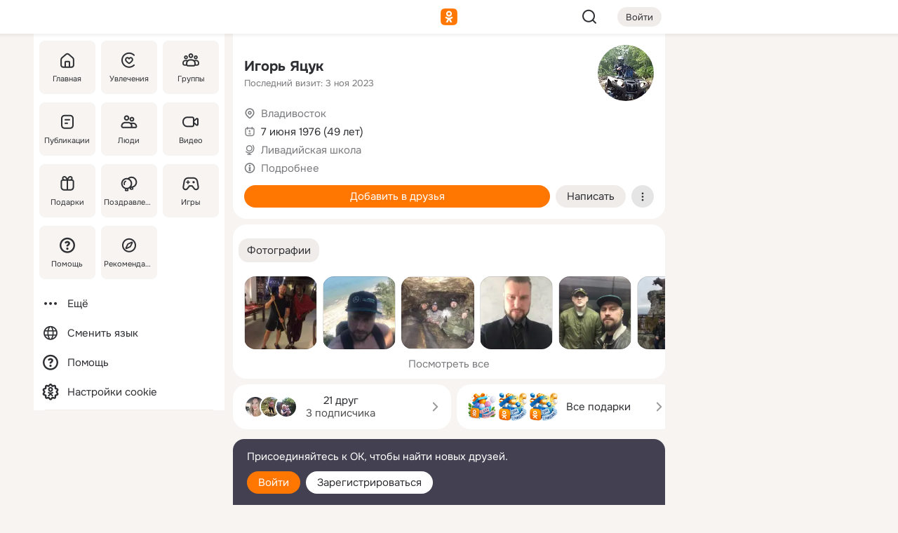

--- FILE ---
content_type: text/html;charset=UTF-8
request_url: https://m.ok.ru/profile/159928466
body_size: 23102
content:
<!DOCTYPE html><html class="v200 no-js st-friendMain sidebar-on ds-colors feed-redesign-2023 complaints-form-v3 vkui vkui--vkIdOk--light vkui-fixed-bg" id="root" lang="ru" data-view="doc" data-func="any"><head><title>Игорь Яцук | OK.RU</title>
<meta http-equiv="Content-Type" content="text/html; charset=UTF-8"/><meta name="referrer" content="strict-origin-when-cross-origin"></meta><meta name="title" content="Игорь Яцук | OK.RU"></meta><meta name="description" content="Игорь Яцук. 49 лет. Место проживания - Владивосток. Общайтесь в - Одноклассники."></meta><meta name="mobile-web-app-capable" content="yes"><link rel="alternate" type="application/atom+xml" href="https://m.ok.ru/atom-feed/hobby"><link rel="alternate" type="application/atom+xml" href="https://m.ok.ru/atom-feed/collection"><link rel="image_src" href="https://i.okcdn.ru/i?r=[base64]"></link><link rel="canonical" href="https://ok.ru/profile/159928466"></link><meta property="og:title" content="Игорь Яцук | OK.RU"><meta property="og:description" content="Игорь Яцук. 49 лет. Место проживания - Владивосток. Общайтесь в - Одноклассники."><meta property="og:url" content="https://m.ok.ru/profile/159928466"><meta property="og:image" content="https://i.okcdn.ru/i?r=[base64]"><meta property="og:image:url" content="http://i.okcdn.ru/i?r=[base64]"><meta property="og:image:secure_url" content="https://i.okcdn.ru/i?r=[base64]"><meta name="viewport" content="width=device-width,initial-scale=1,maximum-scale=4,interactive-widget=resizes-content" /><link rel="manifest" href="/mres/pwa/manifest.json" crossorigin="use-credentials"></link><script type="application/ld+json">{"@context":"https://schema.org","@graph":[{"@type":"BreadcrumbList","itemListElement":[{"position":1,"@type":"ListItem","item":{"@id":"https://m.ok.ru","name":"Главная"}},{"position":2,"@type":"ListItem","item":{"@id":"https://m.ok.ru/search/profiles","name":"Пользователи"}},{"position":3,"@type":"ListItem","item":{"@id":"https://m.ok.ru/profile/159928466","name":"Игорь Яцук"}}]},{"gender":"MALE","affiliation":{"@type":"Organization","name":"Ливадийская школа"},"@type":"Person","givenName":"Игорь","familyName":"Яцук","homeLocation":{"address":{"@type":"PostalAddress","addressLocality":"Владивосток"},"@type":"Place"},"birthDate":"1976.06.07"}]}</script><script>(function(win) {var doc = win.document,dt = '';dt = new Date();doc.cookie = 'TimezoneOffset=' + dt.getTimezoneOffset() + ';path=/';doc.cookie = 'ClientTimeDiff=' + (dt.getTime() - 1769011625822) + ';path=/';})(window);</script><script>(function(win, redirect) {if (win.top.location !== win.location) {win.top.location.href = redirect || win.location.href;}})(this, null);</script><link rel="preload" as="font" href="/mres/font/svg/common/svg-icons.woff?d12ffec1e0a4a01c9776cc90443a200a" crossorigin="anonymous"></link><link href="/mres/batch/js/reactaae1cd15/react-loader.js" rel="prefetch" as="style"></link><link href="/mres/batch/js/reactaae1cd15/vendors.js" rel="prefetch" as="style"></link><link href="/mres/batch/js/reactaae1cd15/core-client.js" rel="prefetch" as="style"></link><script src="/mres/batch/js/healthPage/accbaa14/xray.js"></script><script id="__xray-init__" type="text/javascript">xray.setConfig({
            defaultParams: {
                p: 'odnoklassniki-mobile',
            },
            xrayRadarUrl: 'https://xray.mail.ru'        });

        xray.send('pk-xray-ready');
        //# sourceURL=xray.init.js</script><script src="/mres/batch/js/healthPage/accbaa14/userKeeper.js"></script><script>this.okHead={"clipsFullscreen":{"enabled":true},"reactHydrationErrorComponentList":[],"beacon":"/dk;jsessionid=aa200884dbf73da295f31239ab894d7d23a95e6c61f24b69.8230a93c?st.cmd=clientGenericStat&_prevCmd=friendMain&tkn=4404","debugConfig":["DEVMODE"],"scrollThrottle":200,"xtkn":"","consoleWrapper":true,"staticResourceUrl":"/","tracer":{"appToken":"kk9eFTATuCYmnYVJiGWydVMaLukFoKuW0p5Uue5AWa00","tracerVersion":"2.1.0","mobVersion":"1.1.200","mobVersionHashCode":1901620856,"appVersionPrefix":"prod","nonFatalErrors":["Permissions","check","failed","The","request","is","not","allowed","Fetch","aborted","can","be","found","here","AbortError","NotAllowedError","NotFoundError","error.network","Request","Failed","to","fetch","Load","load"]},"webVitals":{"clsReportsCapacity":3,"consoleLogsEnabled":false,"isAutotestMetaDataSupported":false,"isListenerEnabled":true,"inpReportsCapacity":5,"isConsoleClicksEnabled":false},"webApiUrlReplacements":{"m.ok":"ok","m2.ok":"ok","mobtg.ok":"wtuc.ok","m.bnnapp.com":"bnnapp.com"},"jsReliable":true}</script><script type="text/javascript">   (function(m,e,t,r,i,k,a){m[i]=m[i]||function(){(m[i].a=m[i].a||[]).push(arguments)};   m[i].l=1*new Date();k=e.createElement(t),a=e.getElementsByTagName(t)[0],k.async=1,k.src=r,a.parentNode.insertBefore(k,a)})   (window, document, "script", "https://mc.yandex.ru/metrika/tag.js", "ym");   ym(87663567, "init", {        clickmap:true,        trackLinks:true,        accurateTrackBounce:true   });</script><noscript><div><img src="https://mc.yandex.ru/watch/87663567" style="position:absolute; left:-9999px;" alt="" /></div></noscript><link rel="stylesheet" type="text/css" href="/mres/css/base-button-BPQMROgV.css" />
<link href="/mres/css/reset-CGlH4YYT.css" type="text/css" rel="stylesheet"/>
<link href="/mres/css/text-icon-DmvEZ7a1.css" type="text/css" rel="stylesheet"/>
<link href="/mres/css/mobile-main-CKFGGO9r.css" type="text/css" rel="stylesheet"/>
<link href="/mres/css/grids-DjQEmj9w.css" type="text/css" rel="stylesheet"/>
<link href="/mres/css/payment-DyVadPr8.css" type="text/css" rel="stylesheet"/>
<link href="/mres/css/ds-colors-Cyazo0Br.css" type="text/css" rel="stylesheet"/>
<link href="/mres/react/toast-manager_dcc20320.css" type="text/css" rel="stylesheet"/>
<link href="/mres/react/clips-fullscreen_fca0546d.css" type="text/css" rel="stylesheet"/><link rel="stylesheet" type="text/css" href="/mres/css/toolbar-CYlwmatI.css" /><link rel="stylesheet" type="text/css" href="/mres/css/sidebar-CdTqNZIH.css" /><link rel="stylesheet" type="text/css" href="/mres/css/hobby-BDN-3sXb.css" /><link rel="stylesheet" type="text/css" href="/mres/css/gift-card-nvj18xNA.css" /><link rel="stylesheet" type="text/css" href="/mres/css/topic-text-BkniYfIB.css" /><link rel="stylesheet" type="text/css" href="/mres/css/action-bar-DUuXkeYg.css" /><link rel="stylesheet" type="text/css" href="/mres/css/widget-info-DBYFD1Jr.css" /><link rel="stylesheet" type="text/css" href="/mres/css/invite-banner-CSY9zDhK.css" /><link rel="stylesheet" type="text/css" href="/mres/css/buttons-set-DEZnQMko.css" /><link rel="stylesheet" type="text/css" href="/mres/css/rtterms-banner-BSKVRrCX.css" /><link rel="stylesheet" type="text/css" href="/mres/css/reactions-panel-GCl0FsaS.css" /><link rel="stylesheet" type="text/css" href="/mres/css/input-text-DnkQboEs.css" /><link rel="stylesheet" type="text/css" href="/mres/css/field-elements-iB1Q1i-h.css" />
<link href="/mres/css/mobile-sm-BQE7t3eI.css" type="text/css" rel="stylesheet"/><link rel="shortcut icon" href="/favicon_32.ico" type="image/x-icon"></link><link sizes="16x16" rel="icon" href="/mres/img/s/ico-redesign/ok_logo_16.png" type="image/png"></link><link sizes="32x32" rel="icon" href="/mres/img/s/ico-redesign/ok_logo_32.png" type="image/png"></link><link sizes="42x42" rel="icon" href="/mres/img/s/ico-redesign/ok_logo_42.png" type="image/png"></link><link sizes="180x180" rel="apple-touch-icon" href="/mres/img/s/ico-redesign/ok_logo_180.png"></link><link size="192x192" rel="icon" href="//mres/img/browser-theme/oklogo.png"></link>

<style>




.donate-portlet_card-item_avatar .avatar_empty .fi:before {margin-left:0}
.and .donate-portlet_card-item_avatar .avatar_empty .fi:not(.__svg):before {margin-bottom:-.25em}
.o .toolbar_widgets-w {display: none}




@media (max-width: 479px) {
.daily-reward-portlet_ruby1_img {width: 41px !important}
.daily-reward-portlet_ruby2_img {width: 120px !important}
.daily-reward-portlet_star1_img {width: 40px !important}
.daily-reward-portlet_pipe1_img {width: 96px !important}
}

.game-frame_videoadv .app-video_mute_lk, .game-frame_videoadv .app-video_label {color: #ffffff}
.app-video video {
    position: relative !important;
}
.featured-app-banner {
    padding-bottom: 111.11%;
}

.app-video {
  height: 100%;
}
.app-video .video {
   width: 100%;
   height: auto;
   z-index: 10;
}

.game-frame_videoadv .app-video_mute {
  max-height: 18px;
  top: 12px;
  padding: 10px 12px 10px 16px;app-dating_header
  font-family: Roboto;
  font-style: normal;
  font-weight: 400;
  font-size: 14px;
  line-height: 18px;
}

.game-campaign_action-text {
  color: #C0C0C0 !important;
}

.game-campaign_action {
  background: rgba(46,47,51,0.878);
}

.game-campaign_action-close-icon {
  background-color: #fff
}

.app-video_label {
    display: none;
}

#game_adblock_item {
   box-shadow: unset !important;
}

.dark-theme .app-dating_header {
   background: #392C1D;
}

.dark-theme .app-dating_header-title {
   color: #FFF;
}

.dark-theme .app-dating_header-description {
   color: #C0C0C0;
}


.music_album_lst.__alone.__album-redesign .music_album_i{height:auto} .music_album_lst.__alone.__album-redesign .music_album_cnt{height:auto}

.friend-card_send-present-button-text{vertical-align:baseline;}


.topic-user-event_img-wrapper .topic-user-event_text-over-img{ font-size: 26px;}


.congrats-quiz_question_button {display:none;}
form .congrats-quiz_question_button {display:inline-block;}


.tabs.__sticky__jp0tq { top: 0px; z-index: 149; }


.gift-section.__easter-gifts-section:before{background-image:url(//i.okcdn.ru/i?r=ADFduA860z-u_sNvOqUG3iXGt7zq6qhKGdjmLyzqT-kkqHh6acO4zb9wjCXoquMmhNY);display:block;content:'';height:80px;background-size:auto 80px;background-position:center center;background-repeat:no-repeat;background-color:#0B7ADB;}
.gift-section.__easter-gifts-section .title{display:none}
.gift-section.__easter-gifts-section+.gifts_ul{background-color:#e4effa;}


.help-faq-payload-block img {width: 100%;}


.gift-section.__teacher-bg-promo .title {display:none;}
.gift-section.__teacher-bg-promo .gifts_ul .it {border:none;}
.gift-section.__teacher-bg-promo+.gifts_ul {padding:0 12px;background-color:rgba(255, 136, 0, 0.12);}
.gift-section.__teacher-bg-promo .l.gifts_ul.grid:last-child {margin-bottom:0;}
.gift-section.__teacher-bg-promo::before {content:'';display:block;background-image:url(https://i.okcdn.ru/i?r=ADFduA860z-u_sNvOqUG3iXGkfGOOSqvoR8erOT-lbj1E3h6acO4zb9wjCXoquMmhNY);background-size:cover;height:80px;background-position-x:center;background-color:#FF8800;background-repeat:no-repeat;}
@media (-webkit-min-device-pixel-ratio:1.5),(min-resolution:120dpi),(min-resolution:1.5dppx){.gift-section.__teacher-bg-promo::before {background-image:url(https://i.okcdn.ru/i?r=ADFduA860z-u_sNvOqUG3iXGjt9Fwc2LE0kTSU7FOYeEx3h6acO4zb9wjCXoquMmhNY);}}
@media (min-device-width: 375px){.gift-section.__teacher-bg-promo::before {background-size:contain;}}

.gift-card.__free-for-ad .gift-price_text,
.gift-card.__free-for-ad .gift-price_icon,
.gift-card.__free-for-ad-live .gift-price_text,
.gift-card.__free-for-ad-live .gift-price_icon {background-color: #e0f2ff !important;}


.dark-theme .search-additional-components,
.dark-theme .search.__rounded-field .query-completions.search-chips {border-bottom-color: #202020;}
.search.__rounded-field + #searchableListContent.__show-results .item.help-faq-subsection-item:first-child {border-top: none;}
#root .search.__rounded-field .input-text.__search.__voice-enabled .input-text_icons,
#root .search.__rounded-field .input-text.__search.__voice-enabled.__active .input-text_icons.__left {width: 36px;}
#root .search.__rounded-field .input-text.__search.__voice-enabled.__active .input-text_icons {width: 72px;}
#sidebar-userSettingsMain {z-index: 2;}
.and.hobby-show-landing .portal-container[data-logloc="hobbyShowLanding"] .vdo.tbcont, .ios.hobby-show-landing .portal-container[data-logloc="hobbyShowLanding"] .vdo.tbcont {background: url('https://st.okcdn.ru/static/pro3/1-0-104/_storage/i/landings/hobby_show_mob.jpg') no-repeat; background-size: cover;}
.desktop.hobby-show-landing .portal-container[data-logloc="hobbyShowLanding"] .vdo.tbcont {background: url('https://st.okcdn.ru/static/pro3/1-0-104/_storage/i/landings/hobby_show_desktop.jpg') no-repeat; background-size: cover;}
.hobby-show-landing .portal-container[data-logloc="hobbyShowLanding"] .vdo.thumb {opacity: 0;}
.n .wrapper.agreement,.n.guest .wrapper #head,.n.guest .wrapper #content,.n.guest .wrapper #footer {max-width:630px}
.block.__boxed.greeting-block {padding: 16px;}

.bottom-sheet-description_description-content.__expand {-webkit-line-clamp: 1000;}


#geo-page-main.viewport_content {overflow: visible}



.daily-photo-slider-card_media_holder .common-avatar.photo_img + .common-avatar.photo_img {display: none}


.feed-header-content_action-wrap {z-index: 9;}
.feed-header-content .feed-header-content_item .grp,
.feed-header-content .feed-header-content_item .usr { text-wrap: nowrap; }
.promo-avatar-content_header { width: auto; }

.feed-header-content_line.__owner .usr,
.feed-header-content_line.__owner .grp { display: inline-block; }
.feed-header-content_line .usr,
.feed-header-content_line .grp { display: inline; }



.dark-theme ul.hobby20_navigation.__collapsed.__wide.__multiline a:first-child .hobby20_navigation_content {
    color: #ffffff !important;
}



.ds-colors .np_photoBox_back {
	background-color: #000;
}

.ds-colors .widget-list_infos .ecnt {
    color: var(--color_main);
}

.music-track .music-track_artist {
    display: flex;
    align-items: center;
    flex-wrap: nowrap;
}

.guest .musc_controls.musc_info_wrapper {
    vertical-align: middle;
}

.guest .tracks_i {
    display: flex;
    align-items: center;
    flex-wrap: nowrap;
}

.music_album_explicit-label {
	margin-top: 0;
    color: var(--dynamic-text-and-icons-base-tertiary);
}


.np_photoBox.__redesign2023 .quick-photo-comment_container .widget-list_actions .widget-list_i .ic-react.ny2025-react + .widget_action.__active:not(.__super-react) {
    background-color: rgba(0,153,255, 0.12) !important;
}


</style>

<script>document.documentElement.className=(document.documentElement.className||'').replace(/(^|\s)no-js(?=$|\s)/g,'$1js')</script><script src="/mres/batch/js/head/f4d757e/head.js"></script><script src="/mres/default/js/jsChallengeBgReq.js" defer="true"></script><script src="/mres/default/js/web-vitals.js"></script><script>OK.launchServices('',[{"service":"deviceCaps","age":31536000},{"service":"doublePostPrevention","disableAfterSubmit":true,"postDelay":3000},{"targetBlankEnabled":true,"log":false,"service":"initClickPixels"}])</script><script src="/mres/default/js/tracerForHead-2.1.0.js" defer="true"></script><script src="https://top-fwz1.mail.ru/js/code.js" defer="true"></script><script src="https://privacy-cs.mail.ru/static/sync-loader.js" defer="true"></script><script type="text/javascript">window.inline_resources = {};
window.inline_resources.pts={};
window.inline_resources.pts['clips']={"cancel":"Отменить","clipUnavailable":"Упс, клип недоступен","$Hash$":"3845777514496","abortDislike":"Отменить поставленный дизлайк","clipUnavailableReasonDeletedOrHidden":"Возможно, клип удалён, или владелец скрыл его","subscribe":"Подписаться","loadError":"Не удалось загрузить клип","refresh":"Обновить","setDislikeOnClip":"Поставить дизлайк на клип","setLikeOnClip":"Поставить класс на клип","loadErrorSuggest":"Попробуйте обновить его","closeClipsLayer":"Закрыть клипы","clipReshared":"Вы поделились клипом в своём профиле","linkCopied":"Ссылка скопирована в буфер обмена","inOK":"в ОК","subscribed":"Вы подписались на автора","reshareNow":"Поделиться сейчас","report":"Пожаловаться","copyLiknk":"Копировать ссылку","disliked":"Похожие клипы будут показываться реже","clip":"Клип"};
</script>
</head><body class="desktop guest n noscroll search-in-discovery fixed-sidebar-view three-columns blocked-open-sidebar fixed round-avatars full-height two-columns-layout toolbar-fixed widget-redesign float-sidebar js-dialog-redesign mob-detect-on-web topic-link-redesign redesign-logo slider-to-collage feed-blocks-rounded input-fz-inc __profile-card"><div class="js-call" data-services="toastManager"></div><toast-manager data-css="toast-manager_dcc20320.css" server-rendering="true" data-bundle-name="toast-manager" data-attrs-types="{}" class="h-mod toast-manager js-call react-tag" data-module="react-loader" data-react="toast-manager_fb71c0f1.js" data-react-base-url="/mres/react/" data-view=" reactLoader"><template style="display:none"></template><div><section aria-label="Notifications alt+T" tabindex="-1" aria-live="polite" aria-relevant="additions text" aria-atomic="false"></section></div></toast-manager><noscript class="reset-js"><img height="1" width="1" src="/dk;jsessionid=aa200884dbf73da295f31239ab894d7d23a95e6c61f24b69.8230a93c?st.cmd=resetJsKookies&amp;tkn=688&amp;_prevCmd=friendMain" alt=""></noscript><script>var w=window,$pgx=w.pageCtx=w.pageCtx||{};$pgx.staticResourceUrl="/";OK.loader.alias({'common-js':'/mres/batch/js/common/bd7ed370/common.js'});OK.loader.use('common-js');</script><script>var _tmr = window._tmr || (window._tmr = []);_tmr.push({id: 1963260,type: "pageView",start: (new Date).getTime(),timespent: true});</script><script src="/mres/batch/js/healthPage/accbaa14/coreKeeper.js"></script><script id="__core-keeper-init__" type="text/javascript">window.coreKeeper && window.coreKeeper.init({
  timespent: {
    login: 0  }
});
//# sourceURL=core-keeper-init.js</script><div id="container"><div id="wrapper" class="wrapper guest portal "><div aria-hidden="true" class="error-notification-w"><div class="error-notification"><span class="fi ic-alert-circle-16 ic16"><span class="ic_tx error-notification_txt">Произошла проблема с интернетом</span></span></div></div><div class="toolbar-w"><nav aria-label="Тулбар" id="head" class="ntfb2 toolbar __three-col-toolbar"><div class="toolbar_actions-w toolbar_inner"><ul id="toolbar-actions" data-log-click="{&quot;stateParams&quot;:&quot;{\&quot;stateId\&quot;:\&quot;friendMain\&quot;,\&quot;st-prm_friendId\&quot;:\&quot;159928466\&quot;}&quot;,&quot;signInLayerContainer&quot;:&quot;anonym.toolbar&quot;,&quot;registrationContainer&quot;:&quot;anonym.home_login.friend&quot;}" class="toolbar_actions highlight-block-color-list"><li class="toolbar_actions-i"><div id="sidebar-opener" class="portal-sidebar-button" data-log-click="{&quot;target&quot;:&quot;menu&quot;}" data-func="openSidebar" title="Открыть боковое меню" aria-label="Открыть боковое меню"><img class="sidebar-menu-icon toolbar_actions-i_inner" src="/mres/img/t.gif" alt="" aria-hidden="true"></div></li><li class="toolbar_actions-i"><a id="lgo" data-log-click="[{&quot;target&quot;:&quot;anonym-logo_tap&quot;},{&quot;target&quot;:&quot;logo&quot;}]" class="portal-logo highlight-block-color js-href" data-href="/dk;jsessionid=aa200884dbf73da295f31239ab894d7d23a95e6c61f24b69.8230a93c?bk=LoginForHref&amp;st.cmd=loginForHref&amp;st.redirect=%252Fprofile%252F159928466&amp;_prevCmd=friendMain&amp;tkn=2439&amp;spl=1&amp;spl=1" href="/"><img class="ticLgo tics portal-logo_img" src="/mres/img/t.gif" alt="" aria-hidden="true"><span class="logo_text __home">одноклассники</span></a></li><li class="toolbar_actions-i"><div class="base-button __plain   __modern __without-text __has-icon ic24 portal-search base-button __plain __modern __without-text __has-icon ic24 __margin" data-log-click="{&quot;searchLocation&quot;:&quot;ANON_GLOBAL_SEARCH&quot;,&quot;target&quot;:&quot;SEARCH_INPUT&quot;}"><a class="base-button_target" data-log-click="{&quot;target&quot;:&quot;search&quot;}" href="/dk;jsessionid=aa200884dbf73da295f31239ab894d7d23a95e6c61f24b69.8230a93c?st.cmd=anonymUsersAllSearch&amp;tkn=1107&amp;_prevCmd=friendMain"></a><div class="base-button_bg"></div><div aria-hidden="true" class="base-button_content"><span class="fi ic-search-24 base-button_content_icon __empty ic24"></span></div></div><div class="portal-login-button"><div class="base-button __default __small __modern" data-log-click="{&quot;target&quot;:&quot;login&quot;}"><a class="base-button_target" id="head_login_btn" href="/dk;jsessionid=aa200884dbf73da295f31239ab894d7d23a95e6c61f24b69.8230a93c?bk=LoginForHref&amp;st.cmd=loginForHref&amp;st.redirect=%252Fprofile%252F159928466&amp;_prevCmd=friendMain&amp;tkn=8436&amp;spl=1&amp;spl=1">Войти</a><div class="base-button_bg"></div><div aria-hidden="true" class="base-button_content"><div class="base-button_content_text">Войти</div></div></div></div></li></ul></div></nav><div id="toolbarProgress" class="toolbar-progress"></div></div><script>if((window.OK||(OK={})).initToolbar) OK.initToolbar(); else OK.isInitToolbarActive = true;</script><div class="two-columns-layout-content"><aside aria-labelledby="l-sidebar_header_title" data-log-click="{&quot;registrationContainer&quot;:&quot;anonymMenu&quot;}" data-state="1794238056" id="the-sidebar" class="l-sidebar __column __fixed-view __full-device-height"><nav class="l-sidebar_cnt __guest"><div class="l-sidebar_header"><a role="button" data-func="toggleSidebar" title="Закрыть меню" class="l-sidebar_link l-sidebar_close highlight-block-color" aria-label="Закрыть меню"><span class="fi ic-close-24 __empty ic24"></span></a><div id="l-sidebar_header_title" class="l-sidebar_header_title">Меню</div><a class="l-sidebar_header_search l-sidebar_link highlight-block-color js-to-global-search" data-log-click="{&quot;searchLocation&quot;:&quot;ANON_GLOBAL_SEARCH&quot;,&quot;target&quot;:&quot;SEARCH_INPUT&quot;}" data-func="goToGlobalSearch" data-endpoint="/dk;jsessionid=aa200884dbf73da295f31239ab894d7d23a95e6c61f24b69.8230a93c?st.cmd=anonymUsersAllSearch&amp;tkn=3101&amp;_prevCmd=friendMain" title="Искать на сайте" aria-label="Искать на сайте"><span class="fi ic-search-24 __empty ic24"></span></a></div><ul class="l-sidebar_lst __grid __main"><li class="l-sidebar_top_i" id="sidebar-main"><a class="l-sidebar_link js-href" data-href="/cdk/st.cmd/main/st.mfi/159928466/_prevCmd/friendMain/tkn/7649;jsessionid=aa200884dbf73da295f31239ab894d7d23a95e6c61f24b69.8230a93c?spl=1&amp;_aid=leftMenuClick" data-log-click="{&quot;target&quot;:&quot;userMain&quot;}" href="/" aria-label="Главная"><div class="l-sidebar_grid-bg fi ic-home-24"><span aria-hidden="true" class="fi_tx">Главная</span></div></a></li><li class="l-sidebar_top_i" id="sidebar-hobby20"><a class="l-sidebar_link js-href" data-href="/hobby;jsessionid=aa200884dbf73da295f31239ab894d7d23a95e6c61f24b69.8230a93c?_aid=leftMenuClick" data-log-click="{&quot;target&quot;:&quot;hobbies&quot;}" href="/hobby" aria-label="Увлечения"><div class="l-sidebar_grid-bg fi ic-hobbies-24"><span aria-hidden="true" class="fi_tx">Увлечения</span></div></a></li><li class="l-sidebar_top_i" id=""><a class="l-sidebar_link js-href" data-href="/groups/;jsessionid=aa200884dbf73da295f31239ab894d7d23a95e6c61f24b69.8230a93c?spl=1" data-log-click="{&quot;target&quot;:&quot;userAltGroup&quot;}" href="/groups" aria-label="Группы"><div class="l-sidebar_grid-bg fi ic-users-3-24"><span aria-hidden="true" class="fi_tx">Группы</span></div></a></li><li class="l-sidebar_top_i" id=""><a class="l-sidebar_link js-href" data-href="/search/content/;jsessionid=aa200884dbf73da295f31239ab894d7d23a95e6c61f24b69.8230a93c?spl=1" data-log-click="{&quot;target&quot;:&quot;contentSearch&quot;}" href="/search/content" aria-label="Публикации"><div class="l-sidebar_grid-bg fi ic-feed-24"><span aria-hidden="true" class="fi_tx">Публикации</span></div></a></li><li class="l-sidebar_top_i" id=""><a class="l-sidebar_link js-href" data-href="/search/profiles/;jsessionid=aa200884dbf73da295f31239ab894d7d23a95e6c61f24b69.8230a93c?spl=1" data-log-click="{&quot;target&quot;:&quot;anonym.userSearch&quot;}" href="/search/profiles" aria-label="Люди"><div class="l-sidebar_grid-bg fi ic-users-24"><span aria-hidden="true" class="fi_tx">Люди</span></div></a></li><li class="l-sidebar_top_i" id="sidebar-userMovies"><a class="l-sidebar_link js-href" data-href="/dk;jsessionid=aa200884dbf73da295f31239ab894d7d23a95e6c61f24b69.8230a93c?st.cmd=userMovies&amp;_prevCmd=friendMain&amp;tkn=182&amp;spl=1&amp;_aid=leftMenuClick" data-log-click="{&quot;target&quot;:&quot;video&quot;}" href="/video" aria-label="Видео"><div class="l-sidebar_grid-bg fi ic-videocam-24"><span aria-hidden="true" class="fi_tx">Видео</span></div></a></li><li class="l-sidebar_top_i" id=""><a class="l-sidebar_link js-href" data-href="/gifts/;jsessionid=aa200884dbf73da295f31239ab894d7d23a95e6c61f24b69.8230a93c?spl=1" data-log-click="{&quot;target&quot;:&quot;giftsFront&quot;}" href="/gifts" aria-label="Подарки"><div class="l-sidebar_grid-bg fi ic-gift-24"><span aria-hidden="true" class="fi_tx">Подарки</span></div></a></li><li class="l-sidebar_top_i" id=""><a class="l-sidebar_link js-href" data-href="/pozdravleniya;jsessionid=aa200884dbf73da295f31239ab894d7d23a95e6c61f24b69.8230a93c" data-log-click="{&quot;target&quot;:&quot;congrats&quot;}" href="/pozdravleniya" aria-label="Поздравления"><div class="l-sidebar_grid-bg fi ic-balloons-24"><span aria-hidden="true" class="fi_tx">Поздравления</span></div></a></li><li class="l-sidebar_top_i" id=""><a class="l-sidebar_link js-href" data-href="/games/;jsessionid=aa200884dbf73da295f31239ab894d7d23a95e6c61f24b69.8230a93c?spl=1" data-log-click="{&quot;target&quot;:&quot;appsShowcaseHD&quot;}" href="/games" aria-label="Игры"><div class="l-sidebar_grid-bg fi ic-games-24"><span aria-hidden="true" class="fi_tx">Игры</span></div></a></li><li class="l-sidebar_top_i" id=""><a class="l-sidebar_link js-href" data-href="/help/;jsessionid=aa200884dbf73da295f31239ab894d7d23a95e6c61f24b69.8230a93c?spl=1" data-log-click="{&quot;target&quot;:&quot;help&quot;}" href="/help" aria-label="Помощь"><div class="l-sidebar_grid-bg fi ic-help-circle-16"><span aria-hidden="true" class="fi_tx">Помощь</span></div></a></li><li class="l-sidebar_top_i" id=""><a class="l-sidebar_link js-href" data-href="/discovery/;jsessionid=aa200884dbf73da295f31239ab894d7d23a95e6c61f24b69.8230a93c?spl=1" data-log-click="{&quot;target&quot;:&quot;discovery&quot;}" href="/discovery" aria-label="Рекомендации"><div class="l-sidebar_grid-bg fi ic-discover-24"><span aria-hidden="true" class="fi_tx">Рекомендации</span></div></a></li></ul><ul class="l-sidebar_lst __flat __secondary __bottom highlight-block-color-list"><li class="l-sidebar_i" id="sidebar-moreOKSocialsLinks"><a class="l-sidebar_link fi ic-more-24" href="/dk;jsessionid=aa200884dbf73da295f31239ab894d7d23a95e6c61f24b69.8230a93c?st.cmd=moreOKSocialsLinks&amp;_prevCmd=friendMain&amp;tkn=3705&amp;spl=1&amp;_aid=leftMenuClick" aria-label="Ещё"><span aria-hidden="true" class="fi_tx">Ещё</span></a></li><li class="l-sidebar_i" id=""><a class="l-sidebar_link fi ic-web-24" href="/dk;jsessionid=aa200884dbf73da295f31239ab894d7d23a95e6c61f24b69.8230a93c?st.cmd=langSelector&amp;spl=1" aria-label="Сменить язык"><span aria-hidden="true" class="fi_tx">Сменить язык</span></a></li><li class="l-sidebar_i" id=""><a class="l-sidebar_link fi ic-help-circle-16 js-href" data-href="/help/;jsessionid=aa200884dbf73da295f31239ab894d7d23a95e6c61f24b69.8230a93c?spl=1" href="/help" aria-label="Помощь"><span aria-hidden="true" class="fi_tx">Помощь</span></a></li><li class="l-sidebar_i" id="sidebar-userSettingsCookiePolicy"><a class="l-sidebar_link fi ic-ok-star-16" href="/dk;jsessionid=aa200884dbf73da295f31239ab894d7d23a95e6c61f24b69.8230a93c?st.cmd=userSettingsCookiePolicy&amp;st.rtu=%2Fdk%3Bjsessionid%3Daa200884dbf73da295f31239ab894d7d23a95e6c61f24b69.8230a93c%3Fst.cmd%3DfriendMain%26st.friendId%3D159928466%26st.frwd%3Doff%26st.page%3D1%26_prevCmd%3DfriendMain%26tkn%3D9570&amp;st.src=userMain&amp;_prevCmd=friendMain&amp;tkn=913&amp;spl=1&amp;_aid=leftMenuClick" aria-label="Настройки cookie "><span aria-hidden="true" class="fi_tx">Настройки cookie </span></a></li></ul></nav></aside><script>OK.initializeSidebar({"isFixedView":true,"isAnimateEnabled":true,"isSwipeEnabled":false});</script><div id="promoBanner"></div><div id="boxPage" data-logloc="friendMain" class="portal-container"><div id="content"><div data-log-click="{&quot;target&quot;:&quot;anonym-profile-v3&quot;}" class="profile-page js-profile-page"><div class="profile-wrapper"><div class="profile-card"><div class="profile-card_main-content"><div class="profile-card_main-content_tx"><span class="icons-set  "><span class="ic-set_tx "><h1 class="name-header-markup"><a class="" itemprop="name" href="/dk;jsessionid=aa200884dbf73da295f31239ab894d7d23a95e6c61f24b69.8230a93c?st.cmd=friendInfo&amp;st.friendId=159928466&amp;_prevCmd=friendMain&amp;tkn=2086">Игорь Яцук</a></h1></span><span class="user-profile-badges"></span></span><h2 class="profile-card_main-content_last-activity"><span class="profile-card_info-tx_about_descr">Последний визит: 3 ноя 2023</span></h2></div><div class="sz80 common-avatar __compact-ol profile-card_main-content_avatar" data-log-click="{&quot;target&quot;:&quot;avatar&quot;}"><a class="u-ava sz80 " href="/dk;jsessionid=aa200884dbf73da295f31239ab894d7d23a95e6c61f24b69.8230a93c?st.cmd=friendPhoto&amp;st.nav=off&amp;st.friendId=159928466&amp;st.rUrl=%2Fdk%3Bjsessionid%3Daa200884dbf73da295f31239ab894d7d23a95e6c61f24b69.8230a93c%3Fst.cmd%3DfriendMain%26amp%3Bst.friendId%3D159928466%26amp%3Bst.frwd%3Doff%26amp%3Bst.page%3D1%26amp%3B_prevCmd%3DfriendMain%26amp%3Btkn%3D6359&amp;st.phoId=519336359058&amp;_prevCmd=friendMain&amp;tkn=9290"><img class="u-ava_img sz80 " src="https://i.okcdn.ru/i?r=[base64]" alt="" itemprop="image"></a></div></div><ul class="profile-card_info"><li class="profile-card_info_item"><span class="fi ic-location-16 ic16"><span class="ic_tx" data-log-click="{&quot;target&quot;:&quot;info_location&quot;}"><a href="/dk;jsessionid=aa200884dbf73da295f31239ab894d7d23a95e6c61f24b69.8230a93c?st.cmd=usersOnline&amp;st.city=%D0%92%D0%BB%D0%B0%D0%B4%D0%B8%D0%B2%D0%BE%D1%81%D1%82%D0%BE%D0%BA&amp;st.ageFrom=14&amp;st.genders=1&amp;st.ageTo=90&amp;_prevCmd=friendMain&amp;tkn=127" class="profile-card_info_item_tx">Владивосток</a></span></span></li><li class="profile-card_info_item"><span class="fi ic-calendar-24 ic16"><span class="ic_tx">7 июня 1976 (49 лет)</span></span></li><li class="profile-card_info_item"><span class="fi ic-globe-16 ic16"><span class="ic_tx" data-log-click="{&quot;target&quot;:&quot;info_community&quot;}"><a href="/dk;jsessionid=aa200884dbf73da295f31239ab894d7d23a95e6c61f24b69.8230a93c?st.cmd=communityMain&amp;st.groupId=6166869684&amp;_prevCmd=friendMain&amp;tkn=3154&amp;_aid=nfrProfCommun" class="profile-card_info_item_tx">Ливадийская школа</a></span></span></li><li class="profile-card_info_item"><span class="fi ic-info-circle-16 ic16"><span class="ic_tx" data-log-click="{&quot;target&quot;:&quot;info_more&quot;}"><button data-href="/dk;jsessionid=aa200884dbf73da295f31239ab894d7d23a95e6c61f24b69.8230a93c?st.cmd=friendInfo&amp;st.friendId=159928466&amp;_prevCmd=friendMain&amp;tkn=9553&amp;_aid=nfrProfMore" class="profile-card_info_item_tx action-button __inline" type="button">Подробнее</button></span></span></li></ul><div class="profile-card_buttons"><div class="base-button __accept   __modern profile-card_buttons_item __full-width"><input class="base-button_target action-base-button" data-log-click="{&quot;target&quot;:&quot;join&quot;}" data-href="/dk;jsessionid=aa200884dbf73da295f31239ab894d7d23a95e6c61f24b69.8230a93c?bk=LoginForHref&amp;st.cmd=loginForHref&amp;st.redirect=%252Fdk%253Bjsessionid%253Daa200884dbf73da295f31239ab894d7d23a95e6c61f24b69.8230a93c%253Fst.cmd%253DfriendMain%2526st.friendId%253D159928466%2526_prevCmd%253DfriendMain%2526tkn%253D9500&amp;_prevCmd=friendMain&amp;tkn=6892" value="Добавить в друзья" type="button"><div class="base-button_bg"></div><div aria-hidden="true" class="base-button_content"><div class="base-button_content_text">Добавить в друзья</div></div></div><div class="base-button __default   __modern profile-card_buttons_item"><input class="base-button_target action-base-button" data-log-click="{&quot;target&quot;:&quot;send_message&quot;}" data-href="/dk;jsessionid=aa200884dbf73da295f31239ab894d7d23a95e6c61f24b69.8230a93c?st.cmd=userChat&amp;st.convId=PRIVATE_159928466&amp;st.grp=off&amp;st.edit=off&amp;st.rpl=off&amp;_prevCmd=friendMain&amp;tkn=6224&amp;_aid=profMsg#lst" value="Написать" type="button"><div class="base-button_bg"></div><div aria-hidden="true" class="base-button_content"><div class="base-button_content_text">Написать</div></div></div><button data-func="showBottomMenu" class="profile-card_buttons_item __more" data-bmenu-title="Игорь Яцук" data-bmenu-json="{&quot;items&quot;:[{&quot;iconClass&quot;:&quot;fi ic-gift-24&quot;,&quot;href&quot;:&quot;/dk;jsessionid=aa200884dbf73da295f31239ab894d7d23a95e6c61f24b69.8230a93c?st.cmd=selectPresent\u0026amp;st.or=f9LHodD0cOI2xQilvZf2cIJpw9GkZNEK7trIFATLyZIEutbez9UoDPpMykP-GBv4-qcI1kS2W5aMYw\u0026amp;st.friendId=159928466\u0026amp;_prevCmd=friendMain\u0026amp;tkn=3830\u0026amp;_aid=profGift&quot;,&quot;text&quot;:&quot;Сделать подарок&quot;,&quot;logTarget&quot;:&quot;send_present&quot;,&quot;isButton&quot;:true},{&quot;iconClass&quot;:&quot;fi ic-follow-16&quot;,&quot;href&quot;:&quot;/dk;jsessionid=aa200884dbf73da295f31239ab894d7d23a95e6c61f24b69.8230a93c?st.cmd=friendSubscriptions\u0026amp;st.rtu=%2Fdk%3Bjsessionid%3Daa200884dbf73da295f31239ab894d7d23a95e6c61f24b69.8230a93c%3Fst.cmd%3DfriendMain%26st.friendId%3D159928466%26st.frwd%3Doff%26st.page%3D1%26_prevCmd%3DfriendMain%26tkn%3D2696\u0026amp;st.friendId=159928466\u0026amp;_prevCmd=friendMain\u0026amp;tkn=9578#js-dlg&quot;,&quot;text&quot;:&quot;Настройки подписки&quot;,&quot;logTarget&quot;:&quot;manage_subscriptions&quot;,&quot;isButton&quot;:true},{&quot;iconClass&quot;:&quot;fi ic-phone-24&quot;,&quot;href&quot;:&quot;/dk;jsessionid=aa200884dbf73da295f31239ab894d7d23a95e6c61f24b69.8230a93c?st.cmd=friendCallOkLink\u0026amp;st.rtu=%2Fdk%3Bjsessionid%3Daa200884dbf73da295f31239ab894d7d23a95e6c61f24b69.8230a93c%3Fst.cmd%3DfriendMain%26st.friendId%3D159928466%26st.frwd%3Doff%26st.page%3D1%26_prevCmd%3DfriendMain%26tkn%3D5040\u0026amp;st.friendId=159928466\u0026amp;_prevCmd=friendMain\u0026amp;tkn=2392#js-dlg&quot;,&quot;text&quot;:&quot;Позвонить&quot;,&quot;logTarget&quot;:&quot;call&quot;,&quot;isButton&quot;:true},{&quot;iconClass&quot;:&quot;fi ic-users-3-24&quot;,&quot;href&quot;:&quot;/dk;jsessionid=aa200884dbf73da295f31239ab894d7d23a95e6c61f24b69.8230a93c?st.cmd=altGroupSelectGroupToAdd\u0026amp;st.friendId=159928466\u0026amp;st.frwd=off\u0026amp;st.page=1\u0026amp;_prevCmd=friendMain\u0026amp;tkn=4908&quot;,&quot;text&quot;:&quot;Пригласить в группу&quot;,&quot;logTarget&quot;:&quot;add_to_group&quot;,&quot;isButton&quot;:true},{&quot;iconClass&quot;:&quot;fi ic-info-circle-24&quot;,&quot;href&quot;:&quot;/dk;jsessionid=aa200884dbf73da295f31239ab894d7d23a95e6c61f24b69.8230a93c?st.cmd=friendComplain\u0026amp;st.friendId=159928466\u0026amp;st.frwd=off\u0026amp;st.page=1\u0026amp;_prevCmd=friendMain\u0026amp;tkn=8887#js-dlg&quot;,&quot;text&quot;:&quot;Пожаловаться&quot;,&quot;logTarget&quot;:&quot;complain&quot;,&quot;isButton&quot;:true},{&quot;iconClass&quot;:&quot;fi ic-block-24&quot;,&quot;href&quot;:&quot;/dk;jsessionid=aa200884dbf73da295f31239ab894d7d23a95e6c61f24b69.8230a93c?st.cmd=friendBlockUserV2\u0026amp;st.bloc=PROFILE\u0026amp;st.rtu=%2Fdk%3Bjsessionid%3Daa200884dbf73da295f31239ab894d7d23a95e6c61f24b69.8230a93c%3Fst.cmd%3DfriendMain%26st.friendId%3D159928466%26st.frwd%3Doff%26st.page%3D1%26_prevCmd%3DfriendMain%26tkn%3D3366\u0026amp;st.bId=159928466\u0026amp;_prevCmd=friendMain\u0026amp;tkn=6044&quot;,&quot;text&quot;:&quot;Заблокировать&quot;,&quot;logTarget&quot;:&quot;block&quot;,&quot;isButton&quot;:true}]}"><span class="fi ic-more-vertical-24 __empty ic16"></span></button></div></div></div><div class="friend-profile-content-block js-profile-content __photos"><nav class="tabs  __borderless __secondary-mode __adaptive" id="filter-2012711613" data-view="friendContentBlock" role="navigation"><ul class="tabs_list js-call" data-view=""><li class="tabs_item __active" data-func="updateContent" data-tab-type="PHOTOS" data-login-url="/dk;jsessionid=aa200884dbf73da295f31239ab894d7d23a95e6c61f24b69.8230a93c?bk=LoginForHref&amp;st.cmd=loginForHref&amp;st.redirect=%252Fdk%253Bjsessionid%253Daa200884dbf73da295f31239ab894d7d23a95e6c61f24b69.8230a93c%253Fst.cmd%253DfriendAllPhotos%2526st.friendId%253D159928466%2526_prevCmd%253DfriendMain%2526tkn%253D8494&amp;_prevCmd=friendMain&amp;tkn=7855" data-log-click="{&quot;target&quot;:&quot;to_photos&quot;}"><a class="tabs_action ai aslnk" role="button" tabindex="0"><span class="tabs_action-title">Фотографии</span><span class="fi ic-done-16 tabs_popup-arrow hidden __empty ic16"></span><span class="fi ic-down-12 tabs_arrow hidden __empty ic12"></span></a></li></ul></nav><div class="friend-profile-content __photos"><div class="profile-content-wrapper"><a data-log-click="{&quot;target&quot;:&quot;photo&quot;}" style="background-image: url(https://i.okcdn.ru/i?r=[base64])" href="/dk;jsessionid=aa200884dbf73da295f31239ab894d7d23a95e6c61f24b69.8230a93c?st.cmd=friendStreamPhoto&amp;st.soid=159928466&amp;st.friendId=159928466&amp;st.rUrl=%2Fdk%3Bjsessionid%3Daa200884dbf73da295f31239ab894d7d23a95e6c61f24b69.8230a93c%3Fst.cmd%3DfriendMain%26amp%3Bst.friendId%3D159928466%26amp%3Bst.frwd%3Doff%26amp%3Bst.page%3D1%26amp%3B_prevCmd%3DfriendMain%26amp%3Btkn%3D971&amp;st.phoId=862865788306&amp;_prevCmd=friendMain&amp;tkn=9378" class="profile-content-wrapper-item"></a><a data-log-click="{&quot;target&quot;:&quot;photo&quot;}" style="background-image: url(https://i.okcdn.ru/i?r=[base64])" href="/dk;jsessionid=aa200884dbf73da295f31239ab894d7d23a95e6c61f24b69.8230a93c?st.cmd=friendStreamPhoto&amp;st.soid=159928466&amp;st.friendId=159928466&amp;st.rUrl=%2Fdk%3Bjsessionid%3Daa200884dbf73da295f31239ab894d7d23a95e6c61f24b69.8230a93c%3Fst.cmd%3DfriendMain%26amp%3Bst.friendId%3D159928466%26amp%3Bst.frwd%3Doff%26amp%3Bst.page%3D1%26amp%3B_prevCmd%3DfriendMain%26amp%3Btkn%3D1981&amp;st.phoId=862865787282&amp;_prevCmd=friendMain&amp;tkn=7863" class="profile-content-wrapper-item"></a><a data-log-click="{&quot;target&quot;:&quot;photo&quot;}" style="background-image: url(https://i.okcdn.ru/i?r=[base64])" href="/dk;jsessionid=aa200884dbf73da295f31239ab894d7d23a95e6c61f24b69.8230a93c?st.cmd=friendStreamPhoto&amp;st.soid=159928466&amp;st.friendId=159928466&amp;st.rUrl=%2Fdk%3Bjsessionid%3Daa200884dbf73da295f31239ab894d7d23a95e6c61f24b69.8230a93c%3Fst.cmd%3DfriendMain%26amp%3Bst.friendId%3D159928466%26amp%3Bst.frwd%3Doff%26amp%3Bst.page%3D1%26amp%3B_prevCmd%3DfriendMain%26amp%3Btkn%3D9181&amp;st.phoId=862865784210&amp;_prevCmd=friendMain&amp;tkn=174" class="profile-content-wrapper-item"></a><a data-log-click="{&quot;target&quot;:&quot;photo&quot;}" style="background-image: url(https://i.okcdn.ru/i?r=[base64])" href="/dk;jsessionid=aa200884dbf73da295f31239ab894d7d23a95e6c61f24b69.8230a93c?st.cmd=friendStreamPhoto&amp;st.soid=159928466&amp;st.friendId=159928466&amp;st.rUrl=%2Fdk%3Bjsessionid%3Daa200884dbf73da295f31239ab894d7d23a95e6c61f24b69.8230a93c%3Fst.cmd%3DfriendMain%26amp%3Bst.friendId%3D159928466%26amp%3Bst.frwd%3Doff%26amp%3Bst.page%3D1%26amp%3B_prevCmd%3DfriendMain%26amp%3Btkn%3D4370&amp;st.phoId=862865783442&amp;_prevCmd=friendMain&amp;tkn=3907" class="profile-content-wrapper-item"></a><a data-log-click="{&quot;target&quot;:&quot;photo&quot;}" style="background-image: url(https://i.okcdn.ru/i?r=[base64])" href="/dk;jsessionid=aa200884dbf73da295f31239ab894d7d23a95e6c61f24b69.8230a93c?st.cmd=friendStreamPhoto&amp;st.soid=159928466&amp;st.friendId=159928466&amp;st.rUrl=%2Fdk%3Bjsessionid%3Daa200884dbf73da295f31239ab894d7d23a95e6c61f24b69.8230a93c%3Fst.cmd%3DfriendMain%26amp%3Bst.friendId%3D159928466%26amp%3Bst.frwd%3Doff%26amp%3Bst.page%3D1%26amp%3B_prevCmd%3DfriendMain%26amp%3Btkn%3D6678&amp;st.phoId=862865781394&amp;_prevCmd=friendMain&amp;tkn=2441" class="profile-content-wrapper-item"></a><a data-log-click="{&quot;target&quot;:&quot;photo&quot;}" style="background-image: url(https://i.okcdn.ru/i?r=[base64])" href="/dk;jsessionid=aa200884dbf73da295f31239ab894d7d23a95e6c61f24b69.8230a93c?st.cmd=friendStreamPhoto&amp;st.soid=159928466&amp;st.friendId=159928466&amp;st.rUrl=%2Fdk%3Bjsessionid%3Daa200884dbf73da295f31239ab894d7d23a95e6c61f24b69.8230a93c%3Fst.cmd%3DfriendMain%26amp%3Bst.friendId%3D159928466%26amp%3Bst.frwd%3Doff%26amp%3Bst.page%3D1%26amp%3B_prevCmd%3DfriendMain%26amp%3Btkn%3D6109&amp;st.phoId=862865684626&amp;_prevCmd=friendMain&amp;tkn=1235" class="profile-content-wrapper-item"></a></div></div><div data-log-click="{&quot;target&quot;:&quot;all_photo&quot;}" class="js-profile-content-button"><button type="button" data-href="/dk;jsessionid=aa200884dbf73da295f31239ab894d7d23a95e6c61f24b69.8230a93c?bk=LoginForHref&amp;st.cmd=loginForHref&amp;st.redirect=%252Fdk%253Bjsessionid%253Daa200884dbf73da295f31239ab894d7d23a95e6c61f24b69.8230a93c%253Fst.cmd%253DfriendAllPhotos%2526st.friendId%253D159928466%2526_prevCmd%253DfriendMain%2526tkn%253D4156&amp;_prevCmd=friendMain&amp;tkn=3909" class="link __block-link js-auth-link __full-width -g-align-center action-button">Посмотреть все</button></div></div><div class="profile-info-block"><button type="button" data-href="/dk;jsessionid=aa200884dbf73da295f31239ab894d7d23a95e6c61f24b69.8230a93c?st.cmd=friendFriends&amp;st.friendId=159928466&amp;_prevCmd=friendMain&amp;tkn=5591" class="profile-info-block-item action-button"><div data-log-click="{&quot;target&quot;:&quot;to_friends&quot;}" class="label-card"><div class="label-card_images"><div class="inline-images"><div class="inline-images_item" style="background-image: url(https://i.okcdn.ru/i?r=[base64]);"></div><div class="inline-images_item" style="background-image: url(https://i.okcdn.ru/i?r=[base64]);"></div><div class="inline-images_item" style="background-image: url(https://i.okcdn.ru/i?r=[base64]);"></div></div></div><div class="label-card_text"><span class="label-card_main-text">21 друг</span><span class="label-card_subtext">3 подписчика</span></div><div class="label-card-images_icon"></div></div></button><button type="button" data-href="/dk;jsessionid=aa200884dbf73da295f31239ab894d7d23a95e6c61f24b69.8230a93c?bk=LoginForHref&amp;st.cmd=loginForHref&amp;st.redirect=%252Fdk%253Bjsessionid%253Daa200884dbf73da295f31239ab894d7d23a95e6c61f24b69.8230a93c%253Fst.cmd%253DfriendPresents%2526st.friendId%253D159928466%2526_prevCmd%253DfriendMain%2526tkn%253D3013&amp;_prevCmd=friendMain&amp;tkn=7335" class="profile-info-block-item action-button"><div data-log-click="{&quot;target&quot;:&quot;all_presents&quot;}" class="label-card"><div class="label-card_images"><div class="inline-images"><div class="gift-card __profile __ru __fixed-size __refactoring" aria-label="Подарок"><div class="gift" style="background-image: url(https://i.okcdn.ru/getGift?photoId=955983368833&amp;type=4); "></div></div><div class="gift-card __profile __ru __fixed-size __refactoring" aria-label="Подарок"><div class="gift" style="background-image: url(https://i.okcdn.ru/getGift?photoId=933132183169&amp;type=4); "></div></div><div class="gift-card __profile __ru __fixed-size __refactoring" aria-label="Подарок"><div class="gift" style="background-image: url(https://i.okcdn.ru/getGift?photoId=933132183169&amp;type=4); "></div></div></div></div><div class="label-card_text"><span class="label-card_main-text">Все подарки</span></div><div class="label-card-images_icon"></div></div></button><button type="button" data-href="/dk;jsessionid=aa200884dbf73da295f31239ab894d7d23a95e6c61f24b69.8230a93c?st.cmd=friendAltGroups&amp;st.friendId=159928466&amp;_prevCmd=friendMain&amp;tkn=2790" class="profile-info-block-item action-button"><div data-log-click="{&quot;target&quot;:&quot;to_group&quot;}" class="label-card"><div class="label-card_images"><div class="inline-images"><div class="inline-images_item" style="background-image: url(https://i.okcdn.ru/i?r=[base64]);"></div><div class="inline-images_item" style="background-image: url(https://i.okcdn.ru/i?r=[base64]);"></div><div class="inline-images_item" style="background-image: url(https://i.okcdn.ru/i?r=[base64]);"></div></div></div><div class="label-card_text"><span class="label-card_main-text">6 групп</span></div><div class="label-card-images_icon"></div></div></button></div><div class="dlist init js-append-bot __divided or-ver js-dlb feed" data-disabled="true" itemscope="" itemtype="http://schema.org/ItemList"><div class="dlist_top not-stickied"><nav class="tabs __chips __feeds-filter __secondary-mode __adaptive" id="filter-124015898" data-log-click="{&quot;target&quot;:&quot;filter&quot;}" role="navigation"><ul class="tabs_list js-call" data-view=""><li class="tabs_item __active"><a href="/dk;jsessionid=aa200884dbf73da295f31239ab894d7d23a95e6c61f24b69.8230a93c?st.cmd=friendMain&amp;st.friendId=159928466&amp;st.feedFilterId=203&amp;_prevCmd=friendMain&amp;bk=FriendFeedsData&amp;tkn=4832" id="feed_filterId_203" class="tabs_action ai aslnk js-nav-same-page" data-log-click="{&quot;target&quot;:&quot;statuses&quot;}" role="button" tabindex="0"><span class="tabs_action-title">Заметки</span><span class="fi ic-done-16 tabs_popup-arrow hidden __empty ic16"></span><span class="fi ic-down-12 tabs_arrow hidden __empty ic12"></span></a></li><li class="tabs_item"><a href="/dk;jsessionid=aa200884dbf73da295f31239ab894d7d23a95e6c61f24b69.8230a93c?st.cmd=friendMain&amp;st.friendId=159928466&amp;st.feedFilterId=345&amp;_prevCmd=friendMain&amp;bk=FriendFeedsData&amp;tkn=4461" id="feed_filterId_345" class="tabs_action ai alnk js-nav-same-page" data-log-click="{&quot;target&quot;:&quot;hobby&quot;}" role="button" tabindex="0"><span class="tabs_action-title">Увлечения</span><span class="fi ic-done-16 tabs_popup-arrow hidden __empty ic16"></span><span class="fi ic-down-12 tabs_arrow hidden __empty ic12"></span></a></li></ul></nav></div><div class="cbox list-block-holder"><ul id="feed-list" class="list-block  l feed-card-list js-call" data-log-click="{&quot;feedLocation&quot;:&quot;friend&quot;,&quot;feedFilterId&quot;:&quot;101&quot;,&quot;offerLocation&quot;:&quot;FEED&quot;}" data-prev-url="" aria-live="polite" role="log" data-next-url="/dk;jsessionid=aa200884dbf73da295f31239ab894d7d23a95e6c61f24b69.8230a93c?st.cmd=friendMain&amp;st.mrkId=0600020000010000000000000000000000000000000000000a030100000141129f152e&amp;st.friendId=159928466&amp;st.frwd=on&amp;_prevCmd=friendMain&amp;tkn=8084&amp;_tstmp=1769011625849&amp;fr.pt=Next" data-view="topicTextClamp" data-model="{&quot;linesLimit&quot;:3,&quot;moreText&quot;:&quot;Показать ещё&quot;,&quot;linesLimitText&quot;:7}"><li class="item it feed-card js-call" data-log-click="{&quot;feedPage&quot;:&quot;1&quot;,&quot;topicId&quot;:&quot;62153868621202&quot;,&quot;feedPosition&quot;:&quot;0&quot;,&quot;feedFeatures&quot;:&quot;1001ae00020201ff00cb0000ffff00000000000000010300800000ffff05000001ae041a32ce0000000000000000000008b0d022b392000000010700000001000038875342b59200000000&quot;,&quot;feedId&quot;:&quot;feedId_03010000000009885092000008b0d022b392&quot;,&quot;feedOwners&quot;:&quot;0100010100000000098850920001010000000009885092&quot;}" data-services="trackFeedCard"><div class="feed-card_item __v23"><a name="1378998992170_430"></a><a id="topic-62153868621202" class="anchor"></a><div class="ustt " data-log-click="{&quot;topicId&quot;:&quot;62153868621202&quot;,&quot;groupId&quot;:&quot;null&quot;,&quot;target&quot;:&quot;topicCard&quot;}" itemscope="" itemtype="http://schema.org/Article" id="topic-id_62153868621202"><div class="pr"><a class="clnk" href="/profile/159928466/statuses/62153868621202;jsessionid=aa200884dbf73da295f31239ab894d7d23a95e6c61f24b69.8230a93c" title="Заметка пользователя" aria-label="Заметка пользователя"></a><div class="cc"><a name="1378998992170_430"></a><div class="chdr feed-header-wrapper"><div class="sz36 feed-header-ava __new __compact-ol" data-log-click="{&quot;target&quot;:&quot;avatar&quot;}" data-log-click="{&quot;target&quot;:&quot;entity1&quot;}"><a class="u-ava feed-header-ava __new sz36 " href="/profile/159928466" tabindex="-1" aria-hidden="true"><img class="u-ava_img sca sz36 " aria-hidden="true" src="https://i.okcdn.ru/i?r=[base64]" alt="" itemprop="image"></a></div><div class="feed-header"><div class="feed-header-content"><div class="feed-header-content_line __owner"><span class="feed-header-content_item linecd __new" data-log-click="{&quot;target&quot;:&quot;entity1&quot;}"><span class="icons-set  "><span class="ic-set_tx "><h3 class="name-header-markup"><a class="emphased usr" itemprop="name" href="/profile/159928466">Игорь Яцук</a></h3></span><span class="user-profile-badges"></span></span></span></div><div class="feed-header-content_line __desc"><div class="feed-header-content_item linecd"><div class="tstmp feed_descr">12 сен 2013</div></div></div></div><div class="feed-header-actions"><button data-href="/dk;jsessionid=aa200884dbf73da295f31239ab894d7d23a95e6c61f24b69.8230a93c?bk=FriendAddFriendInstantly&amp;st.cmd=friendAddFriendInstantly&amp;st.rtu=%2Fdk%3Bjsessionid%3Daa200884dbf73da295f31239ab894d7d23a95e6c61f24b69.8230a93c%3Fst.cmd%3DfriendMain%26st.plog%3D430%253B5%253B0%253B%26st.friendId%3D159928466%26st.frwd%3Doff%26st.page%3D1%26_prevCmd%3DfriendMain%26tkn%3D5391&amp;st.friendId=159928466&amp;st.iloc=20&amp;st.itrgt=ifl-159928466&amp;_prevCmd=friendMain&amp;tkn=7321&amp;_aid=feedHeaderAddFriend" class="feed-header-content_action js-ajax-envelope-btn js-post action-button" id="ifl-159928466" type="button"><span class="fi ic-user-add-24 __empty ic16"></span></button></div></div></div><div></div><div class="topic" data-log-click="{&quot;target&quot;:&quot;content&quot;}"><div class="topic-block __text __no-decor"><span class="topic-text" itemprop="text" tabindex="0" data-log-click="{&quot;target&quot;:&quot;text&quot;}"><span class="topic-text_content __only-text __new-line"><h2 class="media-text_heading-v2"><a href="/profile/159928466/statuses/62153868621202;jsessionid=aa200884dbf73da295f31239ab894d7d23a95e6c61f24b69.8230a93c" class="media-text_heading-lnk-v2">Сколько бы мы не старались, жизнь бежит быстрее нас, а если мы еще медлим, она проносится, словно не была нашей, и, хотя кончается в последний день, уходит от нас ежедневно</a></h2></span></span></div></div></div></div></div><div class="widget-list  __compact cc __multitarget __app-like-view __reactable __redesign-2023 __feed-redesign-2023" data-view-level="doc"><div class="widget-list_infos __no-divider __hidden" id="ajax-widget-info_3b2169e0-f6e3-11f0-8b98-ad62bb7a7b26"></div><div class="widget-list_actions"><span class="widget-list_i __comment" aria-label="Комментарии"><a href="/profile/159928466/statuses/62153868621202;jsessionid=aa200884dbf73da295f31239ab894d7d23a95e6c61f24b69.8230a93c?opncmnt" data-request-throttle="500" role="button" aria:aria-live="assertive" aria-label="Комментарии" class="widget widget_action widget_comment  text-icon-action" data-default-label="Комментарии" data-type="COMMENT" data-widget-id="3b2169e0-f6e3-11f0-8b98-ad62bb7a7b26" data-log-click="{&quot;target&quot;:&quot;comment&quot;}"><span class="fi ic-comment-widget-16 ldn ic16"><span class="ic_tx" aria-hidden="true"><span class="widget_action_txt widget_action_label">Комментарии</span></span></span></a></span><span class="widget-list_i __reshare" aria-label="Поделиться заметкой"><button data-href="/dk;jsessionid=aa200884dbf73da295f31239ab894d7d23a95e6c61f24b69.8230a93c?st.cmd=anonymLoginOrSignInLayer&amp;st.rtl=%252Fprofile%252F159928466%252Fstatuses%252F62153868621202%253Bjsessionid%253Daa200884dbf73da295f31239ab894d7d23a95e6c61f24b69.8230a93c&amp;_prevCmd=friendMain&amp;tkn=2267" aria-label="Поделиться заметкой" class="widget widget_action action-button widget_reshare  js-ajax-envelope-bmenu text-icon-action" data-default-label="Поделиться" data-type="RESHARE" data-widget-id="3b2169e0-f6e3-11f0-8b98-ad62bb7a7b26" data-log-click="{&quot;target&quot;:&quot;reshare&quot;}" type="button"><span class="fi ic-reshare-widget-16 ldn __empty ic16"><span class="ic_tx" aria-hidden="true"></span></span></button></span><span class="widget-list_i __like js-longtap"><span data-subtype-id="0" class="widget_like-w" aria-label="Поставить эмоцию (класс)"><a class="reactions_item_img __decor __clone ic-react like-react" aria-hidden="true"></a><button data-href="/dk;jsessionid=aa200884dbf73da295f31239ab894d7d23a95e6c61f24b69.8230a93c?st.cmd=anonymLoginOrSignInLayer&amp;st.rtl=%252Fprofile%252F159928466%252Fstatuses%252F62153868621202%253Bjsessionid%253Daa200884dbf73da295f31239ab894d7d23a95e6c61f24b69.8230a93c&amp;_prevCmd=friendMain&amp;tkn=3268" aria-label="Поставить эмоцию (класс)" class="widget widget_action action-button widget_like  js-ajax-envelope-bmenu __has-counter text-icon-action" data-default-label="Класс" data-type="LIKE" data-widget-id="3b2169e0-f6e3-11f0-8b98-ad62bb7a7b26" data-log-click="{&quot;target&quot;:&quot;like&quot;}" type="button"><span class="fi ic-klass-widget-16 ldn ic16"><span class="ic_tx" aria-hidden="true"><span class="widget_action_txt widget_action_label">Класс</span><span data-w-count="4" class="widget_action_txt widget_action_count">4</span></span></span></button></span></span><span class="widget-list_i __inline __aside __views-compact __views"><div class="widget widget_views widget_inline text-icon-action __aside __views-compact"></div></span></div></div></div></li><li class="item it feed-card js-call" data-log-click="{&quot;feedPage&quot;:&quot;1&quot;,&quot;topicId&quot;:&quot;62153834542482&quot;,&quot;feedPosition&quot;:&quot;1&quot;,&quot;feedFeatures&quot;:&quot;1001ae00020201ff00cb0000ffff0000000000000002030400800000ffff05000101ae041a32ce0000000000000000000008b07720b39200000002010000000106ab0657e9985fd0080000000100003887513ab59200000000&quot;,&quot;feedId&quot;:&quot;feedId_03010000000009885092000008b07720b392&quot;,&quot;feedOwners&quot;:&quot;0100010100000000098850920001010000000009885092&quot;}" data-services="trackFeedCard"><div class="feed-card_item __v23"><a name="1378996917551_430"></a><a id="topic-62153834542482" class="anchor"></a><div class="ustt " data-log-click="{&quot;topicId&quot;:&quot;62153834542482&quot;,&quot;groupId&quot;:&quot;null&quot;,&quot;target&quot;:&quot;topicCard&quot;}" itemscope="" itemtype="http://schema.org/Article" id="topic-id_62153834542482"><div class="pr"><a class="clnk" href="/profile/159928466/statuses/62153834542482;jsessionid=aa200884dbf73da295f31239ab894d7d23a95e6c61f24b69.8230a93c" title="Заметка пользователя" aria-label="Заметка пользователя"></a><div class="cc"><a name="1378996917551_430"></a><div class="chdr feed-header-wrapper"><div class="sz36 feed-header-ava __new __compact-ol" data-log-click="{&quot;target&quot;:&quot;avatar&quot;}" data-log-click="{&quot;target&quot;:&quot;entity1&quot;}"><a class="u-ava feed-header-ava __new sz36 " href="/profile/159928466" tabindex="-1" aria-hidden="true"><img class="u-ava_img sca sz36 " aria-hidden="true" src="https://i.okcdn.ru/i?r=[base64]" alt="" itemprop="image"></a></div><div class="feed-header"><div class="feed-header-content"><div class="feed-header-content_line __owner"><span class="feed-header-content_item linecd __new" data-log-click="{&quot;target&quot;:&quot;entity1&quot;}"><span class="icons-set  "><span class="ic-set_tx "><h3 class="name-header-markup"><a class="emphased usr" itemprop="name" href="/profile/159928466">Игорь Яцук</a></h3></span><span class="user-profile-badges"></span></span></span></div><div class="feed-header-content_line __desc"><div class="feed-header-content_item linecd"><div class="tstmp feed_descr">12 сен 2013</div></div></div></div><div class="feed-header-actions"><button data-href="/dk;jsessionid=aa200884dbf73da295f31239ab894d7d23a95e6c61f24b69.8230a93c?bk=FriendAddFriendInstantly&amp;st.cmd=friendAddFriendInstantly&amp;st.rtu=%2Fdk%3Bjsessionid%3Daa200884dbf73da295f31239ab894d7d23a95e6c61f24b69.8230a93c%3Fst.cmd%3DfriendMain%26st.plog%3D430%253B5%253B0%253B%26st.friendId%3D159928466%26st.frwd%3Doff%26st.page%3D1%26_prevCmd%3DfriendMain%26tkn%3D1626&amp;st.friendId=159928466&amp;st.iloc=20&amp;st.itrgt=ifl-159928466&amp;_prevCmd=friendMain&amp;tkn=9231&amp;_aid=feedHeaderAddFriend" class="feed-header-content_action js-ajax-envelope-btn js-post action-button" id="ifl-159928466" type="button"><span class="fi ic-user-add-24 __empty ic16"></span></button></div></div></div><div></div><div class="topic" data-log-click="{&quot;target&quot;:&quot;content&quot;}"><div class="topic-block __text __no-decor"><span class="topic-text" itemprop="text" tabindex="0" data-log-click="{&quot;target&quot;:&quot;text&quot;}"><span class="topic-text_content __new-line"><h2 class="media-text_heading-v2"><a href="/profile/159928466/statuses/62153834542482;jsessionid=aa200884dbf73da295f31239ab894d7d23a95e6c61f24b69.8230a93c" class="media-text_heading-lnk-v2">Если я зависим от того, интересует ли людей то, что я говорю, — это значит, что моё счастье зависит от кого-то другого.</a></h2> ...</span></span></div><div class="topic-block __link"><div class="shr blk"><a data-log-click="{&quot;targetId&quot;:&quot;www.aphorisme.ru&quot;,&quot;target&quot;:&quot;linkExt&quot;}" href="/dk;jsessionid=aa200884dbf73da295f31239ab894d7d23a95e6c61f24b69.8230a93c?st.cmd=outLinkWarning&amp;st.cln=off&amp;st.typ=link&amp;st.sig=vNBbcFUSmJGD3IAz0p_KbGrLzqeXe7jgbfUxOuRzIQ0&amp;st.rtu=%2Fdk%3Bjsessionid%3Daa200884dbf73da295f31239ab894d7d23a95e6c61f24b69.8230a93c%3Fst.cmd%3DfriendMain%26st.plog%3D430%253B5%253B0%253B%26st.friendId%3D159928466%26st.frwd%3Doff%26st.page%3D1%26_prevCmd%3DfriendMain%26tkn%3D5288&amp;st.rfn=http%3A%2F%2Fwww.aphorisme.ru%2Fby-authors%2Fbah%2F%3Fq%3D782&amp;_prevCmd=friendMain&amp;tkn=9659#js-dlg" class="outlink outLnk blk __dialog"><div class="outlink_inner ofh"><div class="outlink_inner_title clamp">Афоризмы Ричарда Баха, высказывания, цитаты и изречения. Собрание популярных и известных крылатых фраз :: Aphorisme.ru</div><div class="outlink_inner_site">www.aphorisme.ru</div></div></a></div></div></div></div></div></div><div class="widget-list  __compact cc __multitarget __app-like-view __reactable __redesign-2023 __feed-redesign-2023" data-view-level="doc"><div class="widget-list_infos __no-divider __hidden" id="ajax-widget-info_3b227b50-f6e3-11f0-8b98-ad62bb7a7b26"></div><div class="widget-list_actions"><span class="widget-list_i __comment" aria-label="Комментарии"><a href="/profile/159928466/statuses/62153834542482;jsessionid=aa200884dbf73da295f31239ab894d7d23a95e6c61f24b69.8230a93c?opncmnt" data-request-throttle="500" role="button" aria:aria-live="assertive" aria-label="Комментарии" class="widget widget_action widget_comment  text-icon-action" data-default-label="Комментарии" data-type="COMMENT" data-widget-id="3b227b50-f6e3-11f0-8b98-ad62bb7a7b26" data-log-click="{&quot;target&quot;:&quot;comment&quot;}"><span class="fi ic-comment-widget-16 ldn ic16"><span class="ic_tx" aria-hidden="true"><span class="widget_action_txt widget_action_label">Комментарии</span></span></span></a></span><span class="widget-list_i __reshare" aria-label="Поделиться заметкой"><button data-href="/dk;jsessionid=aa200884dbf73da295f31239ab894d7d23a95e6c61f24b69.8230a93c?st.cmd=anonymLoginOrSignInLayer&amp;st.rtl=%252Fprofile%252F159928466%252Fstatuses%252F62153834542482%253Bjsessionid%253Daa200884dbf73da295f31239ab894d7d23a95e6c61f24b69.8230a93c&amp;_prevCmd=friendMain&amp;tkn=7006" aria-label="Поделиться заметкой" class="widget widget_action action-button widget_reshare  js-ajax-envelope-bmenu text-icon-action" data-default-label="Поделиться" data-type="RESHARE" data-widget-id="3b227b50-f6e3-11f0-8b98-ad62bb7a7b26" data-log-click="{&quot;target&quot;:&quot;reshare&quot;}" type="button"><span class="fi ic-reshare-widget-16 ldn __empty ic16"><span class="ic_tx" aria-hidden="true"></span></span></button></span><span class="widget-list_i __like js-longtap"><span data-subtype-id="0" class="widget_like-w" aria-label="Поставить эмоцию (класс)"><a class="reactions_item_img __decor __clone ic-react like-react" aria-hidden="true"></a><button data-href="/dk;jsessionid=aa200884dbf73da295f31239ab894d7d23a95e6c61f24b69.8230a93c?st.cmd=anonymLoginOrSignInLayer&amp;st.rtl=%252Fprofile%252F159928466%252Fstatuses%252F62153834542482%253Bjsessionid%253Daa200884dbf73da295f31239ab894d7d23a95e6c61f24b69.8230a93c&amp;_prevCmd=friendMain&amp;tkn=9809" aria-label="Поставить эмоцию (класс)" class="widget widget_action action-button widget_like  js-ajax-envelope-bmenu __has-counter text-icon-action" data-default-label="Класс" data-type="LIKE" data-widget-id="3b227b50-f6e3-11f0-8b98-ad62bb7a7b26" data-log-click="{&quot;target&quot;:&quot;like&quot;}" type="button"><span class="fi ic-klass-widget-16 ldn ic16"><span class="ic_tx" aria-hidden="true"><span class="widget_action_txt widget_action_label">Класс</span><span data-w-count="2" class="widget_action_txt widget_action_count">2</span></span></span></button></span></span><span class="widget-list_i __inline __aside __views-compact __views"><div class="widget widget_views widget_inline text-icon-action __aside __views-compact"></div></span></div></div></div></li></ul></div><div class="empty-page __stubsRedesign2024 __profileV3" id="ep-stub"><div class="empty-page_cnt"><div class="ep-stub-cnt"><img class="ep-ttl-img" src="/mres/img/stub/2024/ill_feed_check.png"><p class="ep-ttl-txt">На этом пока всё</p><p class="ep-descr"><div><a class="link __accept" href="/dk;jsessionid=aa200884dbf73da295f31239ab894d7d23a95e6c61f24b69.8230a93c?bk=LoginForHref&amp;st.cmd=loginForHref&amp;st.redirect=%252Fdk%253Bjsessionid%253Daa200884dbf73da295f31239ab894d7d23a95e6c61f24b69.8230a93c%253Fst.cmd%253DfriendMain%2526st.friendId%253D159928466%2526_prevCmd%253DfriendMain%2526tkn%253D4998&amp;_prevCmd=friendMain&amp;tkn=5293">Войдите в ОК</a>, чтобы посмотреть всю ленту</div></p></div></div></div><div class="dlist_bottom"></div></div></div><div class="invite-banner invite-banner-holder"><div class="invite-banner_title">Присоединяйтесь к ОК, чтобы найти новых друзей.</div><div class="buttons-set  "><div class="buttons-set_inner"><div class="base-button __accept   __modern"><input class="base-button_target" name="loginButton" value="Войти" type="submit"><div class="base-button_bg"></div><div aria-hidden="true" class="base-button_content"><div class="base-button_content_text">Войти</div></div></div><div class="base-button __default   __modern __white"><input class="base-button_target" name="registerButton" value="Зарегистрироваться" type="submit"><div class="base-button_bg"></div><div aria-hidden="true" class="base-button_content"><div class="base-button_content_text">Зарегистрироваться</div></div></div></div></div></div><div data-log-click="{&quot;stateParams&quot;:&quot;{\&quot;stateId\&quot;:\&quot;friendMain\&quot;,\&quot;st-prm_friendId\&quot;:\&quot;159928466\&quot;}&quot;,&quot;registrationContainer&quot;:&quot;anonym.home_login.friend&quot;}" class="invite-banner"><div class="invite-banner_title">Присоединяйтесь к ОК, чтобы найти новых друзей.</div><form action="/dk;jsessionid=aa200884dbf73da295f31239ab894d7d23a95e6c61f24b69.8230a93c?bk=SigninLayer&amp;st.cmd=signinLayer&amp;_prevCmd=friendMain&amp;tkn=6363" method="post" data-log-click="{&quot;signInLayerContainer&quot;:&quot;anonym.bottomsheet&quot;}"><input type="hidden" name="rfr.posted" value="set"><input type="hidden" name="st.redirectUrl" value="/dk;jsessionid=aa200884dbf73da295f31239ab894d7d23a95e6c61f24b69.8230a93c?st.cmd=friendMain&amp;st.plog=430%3B5%3B0%3B&amp;st.friendId=159928466&amp;st.frwd=off&amp;st.page=1&amp;_prevCmd=friendMain&amp;tkn=6516" id="field_redirectUrl"><input type="hidden" name="st.loc" value="BANNER" id="field_loc"><div class="buttons-set  "><div class="buttons-set_inner"><div class="base-button __accept   __modern"><input class="base-button_target" data-log-click="{&quot;target&quot;:&quot;login&quot;}" name="loginButton" value="Войти" type="submit"><div class="base-button_bg"></div><div aria-hidden="true" class="base-button_content"><div class="base-button_content_text">Войти</div></div></div><div class="base-button __default   __modern __white"><input class="base-button_target" data-log-click="{&quot;target&quot;:&quot;register&quot;}" name="registerButton" value="Зарегистрироваться" type="submit"><div class="base-button_bg"></div><div aria-hidden="true" class="base-button_content"><div class="base-button_content_text">Зарегистрироваться</div></div></div></div></div></form></div></div><div class="fixed-content"></div></div></div></div></div><div class="bottom-menu-fader" data-func="cancelAction" tabindex="0" id="bottom-menu-fader" data-view="bottomPopupMenu"><div class="bottom-menu __has-initial-content" id="bottom-menu"><div class="bottom-menu_content"><div id="bottom-menu-header" class="bottom-menu_content_header"><div class="title __regular __h2 "><span class="title_text"><h2 class="title_text_main"></h2></span><div class="title_aside __after"><a data-func="hideAction" href="#" class="bottom-menu_close"><span class="fi ic-close-24 __empty ic24"></span></a></div></div></div><div class="bottom-menu_content_body" id="bottom-menu-body" data-view-level="doc">null</div></div></div><div class="circular-loader bottom-menu-loader"><div class="circular-loader_svg"></div></div><script type="application/xhtml+xml" class="innerMenuButtonTpl"><button data-log-click="{&quot;target&quot;:&quot;{{logTarget}}&quot;}" data-func="hideAndTapAction" type="button" class="action-button bottom-menu-list_item_overlink clickarea {{linkClass}}" data-href="{{href}}"></button></script><script type="application/xhtml+xml" class="innerMenuLinkTpl"><a data-log-click="{&quot;target&quot;:&quot;{{logTarget}}&quot;}" data-func="hideAndTapAction" href="{{href}}" class="bottom-menu-list_item_overlink clickarea {{linkClass}}"></a></script><script type="application/xhtml+xml" class="innerMenuContentTpl"><i class="bottom-menu-list_item_icon {{iconClass}}"></i><span class="bottom-menu-list_item_text {{textClass}}">{{text}}</span></script></div><div class="js-call movetop" data-view="moveToTop" data-func="any"><div class="cnt"></div><div class="bg"></div></div><div tabindex="0" id="reaction-source" class="widget-list_reactions js-call" data-view="reactionsBehavior"><div data-js-swipe-ignore="true" class="reactions __col-6"><div class="reactions_item"><a class="reactions_item_img nofasttouch __private like_privat-react" aria-label="Класс!" data-func="launchReaction" data-reaction="10"></a></div><div class="reactions_item"><a class="reactions_item_img nofasttouch sorrow-react" aria-label="Грущу" data-func="launchReaction" data-reaction="2"></a></div><div class="reactions_item"><a class="reactions_item_img nofasttouch wow-react" aria-label="Ух ты!" data-func="launchReaction" data-reaction="4"></a></div><div class="reactions_item"><a class="reactions_item_img nofasttouch heart-react" aria-label="Мило" data-func="launchReaction" data-reaction="3"></a></div><div class="reactions_item"><a class="reactions_item_img nofasttouch lol-react" aria-label="Ха-ха" data-func="launchReaction" data-reaction="1"></a></div><div class="reactions_item"><a class="reactions_item_img nofasttouch like-react js-default-chosen" aria-label="Класс!" data-func="launchReaction" data-reaction="0"></a></div></div></div><canvas aria-hidden="true" id="all-react-canvas" class="reaction-canvas"></canvas><div id="suggest-search-layer" class="suggest-layer" data-view="SuggestSearchLayerView"><div id="suggest-search-head" class="suggest-layer_head"><form class="suggest-search-layer_form search __rounded-field" method="get" id="suggest-search-layer-form"><div class="field input-text __has-icon  __gray suggest-search_input suggest-field __search "><div class="input-text_visual"><div class="input-text_visual_inner"><input class="input-text_element search_input __has-left" id="suggest-search-input" autocomplete="off" autocapitalize="off" autocorrect="off" data-placeholder="searchPlaceholder" spellcheck="false" data-func="inputInteraction" placeholder="searchPlaceholder" maxlength="50" type="text"><div class="input-text_icons __left"><label class="input-text_icon-w __search" for="suggest-search-input" aria-hidden="true"><span class="fi ic-search-16 input-text_icon __empty ic16"></span></label></div><div class="input-text_icons"><a class="input-text_icon-w __delete_cross js-search_cancel" role="button" data-func="null" href=""><span class="fi ic-close-16 input-text_icon __empty ic16"></span></a><label class="input-text_icon-w __progress" for="suggest-search-input" aria-hidden="true"><span class="ic __gray ic-progress input-text_icon __empty ic16"></span></label></div><label for="suggest-search-input" class="input-text_visual_bg"></label></div></div></div></form></div><div data-func="selectSearchResults" id="suggest-search-content" class="suggest-layer_content"></div></div><clips-fullscreen statesfordisablesystembackhandling="[&quot;userDlgs&quot;]" ishandlesystembackfeatureenabled="false" openstate="false" data-js-swipe-ignore="true" data-bundle-name="clips-fullscreen" data-attrs-types="{&quot;openState&quot;:&quot;boolean&quot;,&quot;vkVideoPlayerBundleUrl&quot;:&quot;string&quot;,&quot;preload&quot;:&quot;string&quot;,&quot;anonymUrl&quot;:&quot;string&quot;,&quot;returnUrl&quot;:&quot;string&quot;,&quot;isIOS&quot;:&quot;boolean&quot;,&quot;isDesktop&quot;:&quot;boolean&quot;,&quot;isAnonym&quot;:&quot;boolean&quot;,&quot;isHandleSystemBackFeatureEnabled&quot;:&quot;boolean&quot;,&quot;statesForDisableSystemBackHandling&quot;:&quot;object&quot;,&quot;isViaUnionObserverFeature&quot;:&quot;boolean&quot;}" data-module="react-loader" isviaunionobserverfeature="false" data-cfg="testId" data-css="clips-fullscreen_fca0546d.css" data-l10n="clips" isdesktop="true" isanonym="true" id="clips-fullscreen" anonymurl="/dk;jsessionid=aa200884dbf73da295f31239ab894d7d23a95e6c61f24b69.8230a93c?st.cmd=anonymLoginOrSignInLayer&amp;st.rtl=%252Fdk%253Bjsessionid%253Daa200884dbf73da295f31239ab894d7d23a95e6c61f24b69.8230a93c%253Fst.cmd%253DclipsFullscreen%2526tkn%253D6070%2526_prevCmd%253DfriendMain&amp;_prevCmd=friendMain&amp;tkn=6503" server-rendering="true" class="h-mod clips-fullscreen js-call react-tag" vkvideoplayerbundleurl="https://st.okcdn.ru/static/one-video-player/0-3-30/ok-video-player.iife.js" isios="false" data-react="clips-fullscreen_924eb8e4.js" data-react-base-url="/mres/react/" data-view=" reactLoader"><template style="display:none"></template></clips-fullscreen><div id="dialog" tabindex="0" role="dialog" aria-live="assertive" class="dialog hidden off"><div id="dialog-content" class="content modal"></div><div class="dialog-ld" aria-hidden="true"><div class="circular-loader "><div class="circular-loader_svg"></div></div></div></div><script type="text/javascript" id="beforeBodyClose"></script><script>var $pgx=w.pageCtx;$pgx.stateId='friendMain';$pgx.statId='2b61e975-49c9-4e59-93c6-561d8020ac1f';$pgx.lvid='null';$pgx.pid=2;$pgx.secKey='STKN';$pgx.actionBusUrl='/dk;jsessionid=aa200884dbf73da295f31239ab894d7d23a95e6c61f24b69.8230a93c?bk=ActionBus&st.cmd=actionBus&st.rtu=%2Fdk%3Bjsessionid%3Daa200884dbf73da295f31239ab894d7d23a95e6c61f24b69.8230a93c%3Fst.cmd%3DfriendMain%26st.plog%3D430%253B5%253B0%253B%26st.friendId%3D159928466%26st.frwd%3Doff%26st.page%3D1%26_prevCmd%3DfriendMain%26tkn%3D5377&_prevCmd=friendMain&tkn=2805';$pgx.ymId='87663567';$pgx.cpc=false;$pgx.externalLinkToken='YHngMJCemQIOfJKYmYy-FQ';$pgx.pts='{"textCopied":"Текст скопирован"}';$pgx.react='{}';OK.loader.alias({"topic-music-js":"/mres/batch/js/music64aa6db6/topic-music.module.js","stickers-gallery-js":"/mres/batch/js/messaging8573b52b/stickersGallery.js","landing-module-js":"/mres/batch/js/registrationc95c4396/landing.module.js","donate-module-js":"/mres/batch/js/donate8e974068/donate.module.js","photo-layer-js":"/mres/batch/js/photos1b7c6c2d/photos.module.js","dailyphoto-archive":"//st.okcdn.ru/static/dailyphoto/1-11-11/dailyphoto-archive/dailyphoto-archive.iife.js","react-loader-js":"/mres/batch/js/reactaae1cd15/react-loader.js","dailyphoto-avatar":"//st.okcdn.ru/static/dailyphoto/1-11-11/dailyphoto-avatar/dailyphoto-avatar.iife.js","quasi-state":"//st.okcdn.ru/static/dailyphoto/1-11-11/quasi-state/quasi-state.iife.js","rlottie-wasm":"/mres/batch/js/lottieecd70d95/RLottieWasm.wasm","dailyphoto-layer":"//st.okcdn.ru/static/dailyphoto/1-11-11/dailyphoto-layer/dailyphoto-layer.iife.js","my-tracker-js":"https://top-fwz1.mail.ru/js/code.js","app-stub-js":"/mres/batch/js/games650a6236/anonymAppStub.js","app-bottom-launch-js":"/mres/batch/js/games650a6236/appBottomLaunch.js","close-app-js":"/mres/batch/js/app47381c21/closeApp.js","fapi-js":"/mres/batch/js/fapi8707adec/FAPI.module.js","photo-layer-css":"/mres/css/photo-layer-CmJSjUri.css","shimport-js":"/mres/batch/js/shimport1b080db7/polyfill.js","OK_REACT_vendors":"/mres/batch/js/reactaae1cd15/vendors.js","dailyphoto-reshare":"//st.okcdn.ru/static/dailyphoto/1-11-11/dailyphoto-reshare/dailyphoto-reshare.iife.js","dailyphoto-autoplay":"//st.okcdn.ru/static/dailyphoto/1-11-11/dailyphoto-autoplay/dailyphoto-autoplay.iife.js","dailyphoto-slider":"//st.okcdn.ru/static/dailyphoto/1-11-11/dailyphoto-slider/dailyphoto-slider.iife.js","posting-module-js":"/mres/batch/js/projects/postingForm7820f920/posting.module.js","campaigns-js":"/mres/batch/js/alf/campaigns/47ec8a04/campaigns.module.js","dailyphoto-model":"//st.okcdn.ru/static/dailyphoto/1-11-11/dailyphoto-model/dailyphoto-model.iife.js","rlottie-js":"/mres/batch/js/lottieecd70d95/RLottie.js","native-css":"/mres/css/native-DztBUGoR.css","registration-js":"/mres/batch/js/registrationc95c4396/registration.js","OK_REACT_core":"/mres/batch/js/reactaae1cd15/core-client.js","rlottie-worker-js":"/mres/batch/js/lottieecd70d95/RLottieWasm.worker.js"});</script><script>OK.loader.use('/mres/batch/js/registrationc95c4396/googleSignIn.js',function(){OK.initGoogleSignIn({"url":"https://accounts.google.com/o/oauth2/v2/auth?scope=email+profile+https%3A%2F%2Fwww.googleapis.com%2Fauth%2Fcontacts.readonly&client_id=1079260813460-9erjj8tl76svsmnttl7id27j9k0oslgh.apps.googleusercontent.com&response_type=code&prompt&access_type=offline&redirect_uri=https%3A%2F%2Fm.ok.ru%2Fdk%3Fst.cmd%3DsocialAuth&origin=https%3A%2F%2Fm.ok.ru&ss_domain=https%3A%2F%2Fm.ok.ru","redirectUrl":"https://m.ok.ru/dk?st.cmd=socialAuth","invokeJsAuth":true,"socialProvider":"GOOGLE_PLUS","btnClassName":"__oauth-gp","networkError":"Не удалось выполнить запрос. Проверьте подключение и повторите попытку."})});</script><script>OK.loader.use('/mres/batch/js/games650a6236/appBottomLaunch.js',function(){});</script><script>OK.launchServices('common-js',[{"service":"trackAds","useNewTrackingPixels":false},{"viewThreshold":0.34,"service":"trackFeedUsage"},{"viewThreshold":0.5,"service":"trackFeedBannerUsage","customObserverName":"feedBanner"},{"viewThreshold":0.34,"outOfViewOnThreshold":false,"service":"trackSidebarBannerSeen","customObserverName":"sidebarBanner","intersectionObserverThresholds":[0.34],"maxReadDuration":1000,"readDuration":1000,"logInterval":4000,"fixesEnabled":false},{"viewThreshold":0.34,"outOfViewOnThreshold":false,"service":"trackStarsPortletReads","maxReadDuration":10000,"readDuration":500,"logInterval":4000,"fixesEnabled":true},{"viewThreshold":0.34,"outOfViewOnThreshold":false,"service":"trackFriendsListReads","maxReadDuration":10000,"readDuration":500,"logInterval":4000,"fixesEnabled":true},{"data-app-id":"7525058","data-script-url":"/res/default/js/superappkit1.61.2.js","service":"vkConnectService","data-auth-url":"https://id.vk.com/","data-network-error-message":"Проверьте ваше соединение с интернетом и повторите попытку.","data-external-device-id":"2b61e975-49c9-4e59-93c6-561d8020ac1f"},{"viewThreshold":0.34,"outOfViewOnThreshold":false,"service":"hobbyBannerSeen","maxReadDuration":10000,"readDuration":500,"logInterval":4000,"fixesEnabled":true},{"viewThreshold":0.34,"outOfViewOnThreshold":false,"service":"trackWidgetReads","maxReadDuration":10000,"readDuration":500,"logInterval":4000,"fixesEnabled":true},{"outOfViewOnThreshold":false,"service":"trackSearchResult","maxReadDuration":10000,"readDuration":500,"logInterval":4000},{"service":"perfReports","detectCDN":false,"countStalled":false},{"logImmediateExternalLinks":true,"service":"logService","localStorageEnabled":true,"useImageBeacon":false},{"service":"mytrackerLog","timespent":true,"id":1963260},{"logImmediateExternalLinks":true,"service":"initClickLog","localStorageEnabled":true,"useImageBeacon":false},{"build":"ubVguQs","service":"ajaxNavigation","isForwardFine":true},{"service":"initAjaxDialog","deferredPush":true,"handlesBack":false},{"menuModel":{},"service":"bottomPopupMenu"},{"service":"mediascopeLogger","backgroundLog":false},{"quickPhotoCommentsEnabled":false,"reverseMarks":true,"like":true,"service":"initPhotoLayer","spamTypes":{"userPhoto":27,"groupPhoto":29},"unlike":true,"maxQuickCommentsPerMinute":5,"redesign2023Enabled":true,"isHobbyShortLinkPhotoLayerEnabled":false,"attachmentSequenceCounterEnabled":false},{"showScrollHint":false,"preservePosition":false,"pageLoad":true,"dynamicHeight":true,"headFetchCount":10,"fetchScrollingMultiplier":2.0,"hasExternalNotify":false,"autoFetchCount":10,"initOnAutoLoading":false,"service":"initAjaxBlock","liveSearchOn":{},"prependToHead":true,"repeatedFetchCount":5,"dynamicCounters":false,"locationHashPosition":false},{"clickDelayTime":1000,"service":"enableAjaxFormSubmit","animationEnabled":true},{"service":"expandTextAreas"},{"service":"scrollCollagePhotos"},{"cookieAge":28,"service":"initHints"},{"service":"ajaxJoinToGroupInit"},{"service":"initMap"},{"service":"initYouTubeVideos"},{"service":"initVideo","comscore":"1"},{"service":"photoUpload"},{"service":"fileUpload","isConfirmLeave":false},{"showToolbarMenu":true,"isContextualColumnFloat":false,"service":"setColumnsLayout","isFloatSidebar":true,"isCenterPortalContent":true,"isTwoColumnsLayout":true},{"isToolbarSearchOn":true,"dismissKeyboardOnEnter":true,"service":"search","activateOnFocus":false,"searchThreshold":500},{"globalSearchEndpoint":"/dk;jsessionid=aa200884dbf73da295f31239ab894d7d23a95e6c61f24b69.8230a93c?st.cmd=userAllSearch\u0026amp;st.search=__OK_QUERY__\u0026amp;_prevCmd=friendMain\u0026amp;tkn=8886","service":"updateSearchState"},{"service":"formValidation"},{"service":"initStubs"},{"service":"measure","detectCdn":false,"timeout":20000},{"isEditableFieldWithCounterEnabled":true,"service":"uiComponents"},{"redirectUri":"https://m.ok.ru/vkFriends","apiUri":"https://oauth.vk.com/authorize","service":"vkFriends","appId":"5456066","useIframe":false},{"service":"suggestSearchLayer"},{"service":"postingTopicFocus","focusFormOnLoad":false},{"service":"initListPhotoUpload"},{"advancedAnimationsEnabled":true,"longTapControlsEnabled":true,"replaceDefaultIconEnabled":false,"longTapLearningEnabled":true,"softLearningHintDelay":86400000,"reactionMap":"{\"0\":{\"name\":\"like\",\"text\":\"Класс!\"},\"1\":{\"name\":\"lol\",\"text\":\"Ха-ха\"},\"10114\":{\"name\":\"megafon-like\",\"text\":\"Класс\"},\"2\":{\"name\":\"sorrow\",\"text\":\"Грущу\"},\"3\":{\"name\":\"heart\",\"text\":\"Мило\"},\"4\":{\"name\":\"wow\",\"text\":\"Ух ты!\"},\"5\":{\"name\":\"dislike\",\"text\":\"Плохо\"},\"10\":{\"name\":\"like_privat\",\"text\":\"Класс!\"},\"10003\":{\"name\":\"ny2018\",\"extraAssets\":{\"widget\":\"https://st.okcdn.ru/mres/img/react/w/\",\"main\":\"https://st.okcdn.ru/mres/img/react/l/\",\"large\":\"https://st.okcdn.ru/mres/img/react/xl/\"},\"text\":\"Ура!\"},\"10004\":{\"name\":\"mart8_2018\",\"text\":\"8 марта\"},\"20\":{\"name\":\"angry\",\"text\":\"Злюсь\"},\"10005\":{\"name\":\"apr1_2018\",\"text\":\"Уу-Аа\"},\"21\":{\"name\":\"applause\",\"text\":\"Браво\"},\"22\":{\"name\":\"fire\",\"text\":\"Огонь\"},\"10006\":{\"name\":\"may1_2018\",\"extraAssets\":{\"widget\":\"https://st.okcdn.ru/mres/img/react/w/\",\"main\":\"https://st.okcdn.ru/mres/img/react/l/\",\"large\":\"https://st.okcdn.ru/mres/img/react/xl/\"},\"text\":\"1 мая\"},\"23\":{\"name\":\"kiss\",\"text\":\"Целую\"},\"24\":{\"name\":\"heart2\",\"text\":\"Супер\"},\"10008\":{\"name\":\"sep2020\",\"text\":\"Это 5!\"},\"25\":{\"name\":\"prayer\",\"text\":\"Молюсь\"},\"26\":{\"name\":\"rose\",\"text\":\"Роза\"},\"27\":{\"name\":\"upset\",\"text\":\"Плачу\"},\"10011\":{\"name\":\"ali-test\",\"text\":\"Класс)\"},\"100\":{\"name\":\"like\",\"text\":\"Супер!\"},\"101\":{\"name\":\"lol\",\"text\":\"Ахаха\"},\"102\":{\"name\":\"sorrow\",\"text\":\"Печаль\"},\"103\":{\"name\":\"heart\",\"text\":\"Обожаю\"},\"104\":{\"name\":\"wow\",\"text\":\"Шок!\"},\"105\":{\"name\":\"dislike\",\"text\":\"Ужас\"},\"110\":{\"name\":\"like_privat\",\"text\":\"Супер!\"},\"10103\":{\"name\":\"ny2018\",\"extraAssets\":{\"widget\":\"https://st.okcdn.ru/mres/img/react/w/\",\"main\":\"https://st.okcdn.ru/mres/img/react/l/\",\"large\":\"https://st.okcdn.ru/mres/img/react/xl/\"},\"text\":\"Ура!\"},\"10104\":{\"name\":\"mart8_2018\",\"text\":\"8 марта\"},\"120\":{\"name\":\"angry\",\"text\":\"Злюсь\"},\"10105\":{\"name\":\"apr1_2018\",\"text\":\"Уу-Аа\"},\"121\":{\"name\":\"applause\",\"text\":\"Браво\"},\"122\":{\"name\":\"fire\",\"text\":\"Огонь\"},\"10106\":{\"name\":\"may1_2018\",\"extraAssets\":{\"widget\":\"https://st.okcdn.ru/mres/img/react/w/\",\"main\":\"https://st.okcdn.ru/mres/img/react/l/\",\"large\":\"https://st.okcdn.ru/mres/img/react/xl/\"},\"text\":\"1 мая\"},\"123\":{\"name\":\"kiss\",\"text\":\"Целую\"},\"124\":{\"name\":\"heart2\",\"text\":\"Супер\"},\"10108\":{\"name\":\"sep2020\",\"text\":\"Это 5+!\"},\"125\":{\"name\":\"prayer\",\"text\":\"Молюсь\"},\"126\":{\"name\":\"rose\",\"text\":\"Роза\"},\"127\":{\"name\":\"upset\",\"text\":\"Плачу\"},\"10111\":{\"name\":\"ali-test\",\"text\":\"reaction.10111\"}}","fetchMarkupBk":"HtmlPage","privateReactionHintShowCount":-1,"service":"initReactions","instantReactionEnabled":false,"tapsToSuper":1,"loaderEnabled":true,"softLearningHintEnabled":true},{"fixAjaxNavigation":true,"paymentRechargeUrl":"/dk;jsessionid=aa200884dbf73da295f31239ab894d7d23a95e6c61f24b69.8230a93c?st.cmd=userPmntSms\u0026st.origin=16\u0026st.cnl=%2Fdk%3Bjsessionid%3Daa200884dbf73da295f31239ab894d7d23a95e6c61f24b69.8230a93c%3Fst.cmd%3DfriendMain%26st.plog%3D430%253B5%253B0%253B%26st.friendId%3D159928466%26st.frwd%3Doff%26st.page%3D1%26_prevCmd%3DfriendMain%26tkn%3D6806\u0026st.rtu=%2Fdk%3Bjsessionid%3Daa200884dbf73da295f31239ab894d7d23a95e6c61f24b69.8230a93c%3Fst.cmd%3DfriendMain%26st.plog%3D430%253B5%253B0%253B%26st.friendId%3D159928466%26st.frwd%3Doff%26st.page%3D1%26_prevCmd%3DfriendMain%26tkn%3D6806\u0026st.friendId=159928466\u0026st.srv=22\u0026st.pwa=3\u0026_prevCmd=friendMain\u0026bk=UserPmntSmsMain\u0026tkn=2432","maxLotteryDuration":5,"service":"initGameLottery","textLaunching":"Запускаем приложение...","textDeposit":"Пополнить счёт","textNo":"Нет, спасибо","lotteryPromoCommand":"/dk;jsessionid=aa200884dbf73da295f31239ab894d7d23a95e6c61f24b69.8230a93c?st.cmd=ajaxGameLottery\u0026amp;tkn=443\u0026amp;_prevCmd=friendMain","textMotivation":"Пополняй счет с бонусом","discount":-1},{"formId":"compactGiftSendingForm","friendFieldId":"compactGiftSendingFriendIdField","service":"sendGiftByOneClick","rejectionShowingTimeout":1500},{"formDataLifetime":1800000,"service":"formService","saveFormData":true,"masksJson":{"ru":[{"prefix":"+7 ","mask":"(xxx) xxx-xx-xx","fixedPart":"4"},{"prefix":"(8 ","mask":"xxx) xxx-xx-xx","fixedPart":"3"},{"mask":"(xxx) xxx-xx-xx","fixedPart":"1"}],"by":[{"prefix":"+375 ","mask":"xxx-xxx-xxx","fixedPart":"5"}],"ua":[{"prefix":"+380 ","mask":"xx xxx-xx-xx","fixedPart":"5","pLength":"12"}],"ee":[{"prefix":"+372 ","mask":"xxx xxxx","fixedPart":"5","pLength":"10"}]}},{"service":"stickyBlock"},{"outOfViewOnThreshold":false,"service":"trackFeedReads","maxReadDuration":10000,"readDuration":500,"logInterval":4000,"fixesEnabled":true},{"outOfViewOnThreshold":false,"service":"trackNotif","maxReadDuration":10000,"readDuration":500,"logInterval":4000},{"outOfViewOnThreshold":true,"service":"trackFeedBannerReads","maxReadDuration":1000,"readDuration":1000,"logInterval":4000,"fixesEnabled":true},{"linkToState":"/dk;jsessionid=aa200884dbf73da295f31239ab894d7d23a95e6c61f24b69.8230a93c?st.cmd=copyDialog\u0026_prevCmd=friendMain\u0026tkn=9861#js-dlg","service":"copyService","fieldRtu":"st.rtu","fieldText":"st.text"},{"uninstall":false,"install":true,"service":"serviceWorker"},{"service":"bottomNavbarService","enabled":false},{"pkgs":{"music":"music.app"},"service":"embed-app","styles":{"music":"https://st.okcdn.ru/static/music/index.mob-1-0-9-1757497214516.css"},"scripts":{"music":"https://st.okcdn.ru/static/music/index.mob-1-0-9-1757497214516.js"}},{"layerUrl":"/dk;jsessionid=aa200884dbf73da295f31239ab894d7d23a95e6c61f24b69.8230a93c?st.cmd=anonymLoginOrSignInLayer\u0026amp;tkn=9573\u0026amp;_prevCmd=friendMain","service":"anonymLoginOrSignInLayerService","commandHeader":"X-Sign-In-Layer"},{"hideBanner":false,"service":"promoBannerService"},{"service":"linkMetaInfo"},{"service":"clipLinksService"},{"notificationsPollInterval":60000,"service":"webPushService","applicationServerKey":"BHzjGB_xvA--Xj20czerxBFeFO3Tcy0l-Xfeal-CK8rqmJi6n1Pj9Mpm4Lv6oE1QDn_I0zAPgDV49nMg4bSbr_A","pollEnabled":false}])</script><script>OK.loader.use('common-js',function(){OK.loader.use('/mres/batch/js/donate8e974068/donate.module.js',function(){});});</script><script src="/mres/default/js/remainingTracerSdk-2.1.0.js" defer="true"></script><script>OK.loader.use('common-js',function(){OK.initProfileMenu();});</script><script>var w=window,$pgx=w.pageCtx=w.pageCtx || {};$pgx.ajaxPost=true;$pgx.ajaxReply=true;$pgx.focusOnSubmit=false;$pgx.ajaxEdit=true;$pgx.ajaxReplyExpand=false;</script><script>OK.loader.use('common-js',function(){OK.initAjaxPost();});</script><img class="off" width="1" height="1" src="//r3.mail.ru/k?ok_id=&amp;t=obLD1AAAAAAIAAAA&amp;src=mobile&amp;bci=6435555560733739440" alt=""><img class="off" width="1" height="1" src="//www.tns-counter.ru/V13a****odnoklassniki_ru/ru/UTF-8/tmsec=odnoklassniki_mobile/" alt=""><img class="off" width="1" height="1" src="//counter.yadro.ru/hit?uhttp://m.odnoklassniki.ru/" alt=""><div aria-hidden="true" id="toast" data-toggle-unlinked="true" class="toast" data-view="toggleView"><div data-func="toggleView" id="toast-content" class="toast_content"></div></div></body></html>